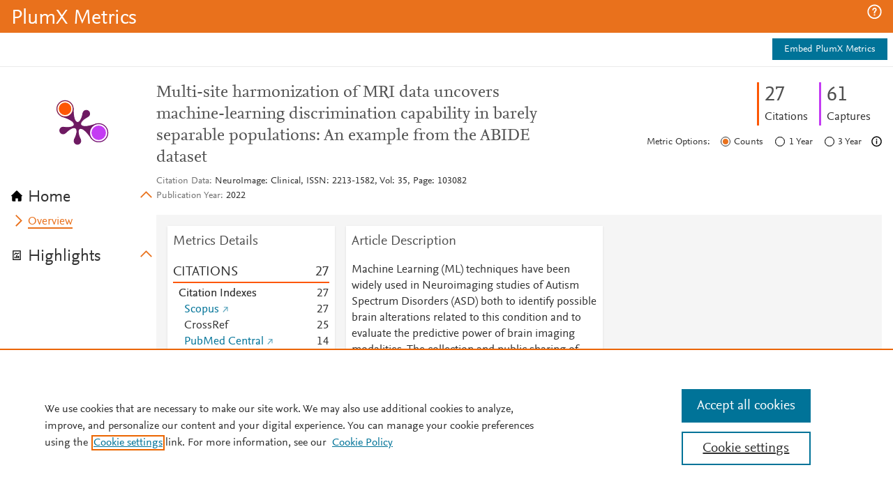

--- FILE ---
content_type: application/x-javascript;charset=utf-8
request_url: https://smetrics.elsevier.com/id?d_visid_ver=4.5.2&d_fieldgroup=A&mcorgid=4D6368F454EC41940A4C98A6%40AdobeOrg&mid=71374806818096400061118572961701867256&ts=1769410398617
body_size: -37
content:
{"mid":"71374806818096400061118572961701867256"}

--- FILE ---
content_type: application/x-javascript
request_url: https://assets.adobedtm.com/376c5346e33126fdb6b2dbac81e307cbacfd7935/satelliteLib-40414c156651373b065cd0faa38385dbbcd6c4fb.js
body_size: 68786
content:
// For license information, see `https://assets.adobedtm.com/4a848ae9611a/5e612425cec8/launch-560f75c9ddf1.js`.
window._satellite=window._satellite||{},window._satellite.container={buildInfo:{minified:!0,buildDate:"2024-03-12T12:40:22Z",turbineBuildDate:"2023-02-22T20:37:26Z",turbineVersion:"27.5.0"},environment:{id:"ENf950ba3281874384a61fa36d641e2d27",stage:"production"},dataElements:{"Event - Button Type":{defaultValue:"",storageDuration:"pageview",modulePath:"core/src/lib/dataElements/javascriptVariable.js",settings:{path:"eventData.buttonType"}},"Event - Share Platform":{defaultValue:"",forceLowerCase:!0,storageDuration:"pageview",modulePath:"core/src/lib/dataElements/javascriptVariable.js",settings:{path:"eventData.sharePlatform"}},"Search - Criteria":{defaultValue:"",storageDuration:"pageview",modulePath:"core/src/lib/dataElements/customCode.js",settings:{source:function(){var e="";return window.pageData&&(pageData.search&&(e=pageData.search.criteria||""),!e&&pageData.savedEvents&&(e=pageData.savedEvents.autoSuggestSearchTerm||""),!e&&window.eventData&&eventData.search&&eventData.search.criteria&&(e=eventData.search.criteria)),e}}},"Search - Current Page":{defaultValue:"",forceLowerCase:!0,storageDuration:"pageview",modulePath:"core/src/lib/dataElements/javascriptVariable.js",settings:{path:"pageData.search.currentPage"}},"Form - Step + Name":{defaultValue:"",forceLowerCase:!0,storageDuration:"pageview",modulePath:"core/src/lib/dataElements/customCode.js",settings:{source:function(){return window.eventData&&eventData.form&&eventData.form.type&&eventData.form.step?eventData.form.type+":"+eventData.form.step:window.pageData&&pageData.form&&pageData.form.type&&pageData.form.step?pageData.form.type+":"+pageData.form.step:""}}},"Search - Advanced Criteria":{defaultValue:"",forceLowerCase:!0,storageDuration:"pageview",modulePath:"core/src/lib/dataElements/javascriptVariable.js",settings:{path:"pageData.search.advancedCriteria"}},"Page - Journal Info":{defaultValue:"",forceLowerCase:!0,storageDuration:"pageview",modulePath:"core/src/lib/dataElements/customCode.js",settings:{source:function(){return pageDataTracker.getJournalInfo()}}},"Event - AutoSuggest Search Typed Term":{defaultValue:"",storageDuration:"pageview",modulePath:"core/src/lib/dataElements/customCode.js",settings:{source:function(){return window.pageData?pageData.savedEvents&&pageData.savedEvents.autoSuggestTypedTerm?pageData.savedEvents.autoSuggestTypedTerm:pageData.search&&pageData.search.typedTerm?pageData.search.typedTerm:"":""}}},"Search - Data Form Criteria":{defaultValue:"",forceLowerCase:!0,storageDuration:"pageview",modulePath:"core/src/lib/dataElements/javascriptVariable.js",settings:{path:"pageData.search.dataFormCriteria"}},"Event - AutoSuggest Search Selected Term":{defaultValue:"",storageDuration:"pageview",modulePath:"core/src/lib/dataElements/customCode.js",settings:{source:function(){return window.pageData?pageData.savedEvents&&pageData.savedEvents.autoSuggestSelectedTerm?pageData.savedEvents.autoSuggestSelectedTerm:pageData.search&&pageData.search.selectedTerm?pageData.search.selectedTerm:"":""}}},"Visitor - Superaccount ID":{defaultValue:"",storageDuration:"pageview",modulePath:"core/src/lib/dataElements/javascriptVariable.js",settings:{path:"pageData.visitor.superaccountId"}},"Page - Online State":{defaultValue:"",storageDuration:"pageview",modulePath:"core/src/lib/dataElements/javascriptVariable.js",settings:{path:"pageData.page.onlineState"}},"Page - Analytics Pagename":{defaultValue:"",forceLowerCase:!0,storageDuration:"pageview",modulePath:"core/src/lib/dataElements/javascriptVariable.js",settings:{path:"pageData.page.analyticsPagename"}},"Visitor - Platform ID":{defaultValue:"",storageDuration:"pageview",modulePath:"core/src/lib/dataElements/javascriptVariable.js",settings:{path:"pageData.visitor.platformId"}},"Support - Search Criteria":{defaultValue:"",storageDuration:"pageview",modulePath:"core/src/lib/dataElements/javascriptVariable.js",settings:{path:"pageData.support.searchCriteria"}},"Search - Feature Used":{defaultValue:"",forceLowerCase:!0,storageDuration:"pageview",modulePath:"core/src/lib/dataElements/javascriptVariable.js",settings:{path:"eventData.search.featureName"}},"Page - Load Time":{defaultValue:"",storageDuration:"pageview",modulePath:"core/src/lib/dataElements/javascriptVariable.js",settings:{path:"pageData.page.loadTime"}},"Search - Within Content Criteria":{defaultValue:"",forceLowerCase:!0,storageDuration:"pageview",modulePath:"core/src/lib/dataElements/javascriptVariable.js",settings:{path:"pageData.search.withinContentCriteria"}},"Research Networks":{defaultValue:"",storageDuration:"pageview",modulePath:"core/src/lib/dataElements/customCode.js",settings:{source:function(){return window.pageData&&pageData.researchNetworks&&pageData.researchNetworks.length>0?pageData.researchNetworks.join("|"):""}}},"Search - Type":{defaultValue:"",forceLowerCase:!0,storageDuration:"pageview",modulePath:"core/src/lib/dataElements/javascriptVariable.js",settings:{path:"pageData.search.type"}},"Visitor - Consortium ID":{defaultValue:"",storageDuration:"pageview",modulePath:"core/src/lib/dataElements/javascriptVariable.js",settings:{path:"pageData.visitor.consortiumId"}},"Event - Feature Name":{defaultValue:"",forceLowerCase:!0,storageDuration:"pageview",modulePath:"core/src/lib/dataElements/javascriptVariable.js",settings:{path:"eventData.feature.name"}},"Page - Product Application Version":{defaultValue:"",forceLowerCase:!0,storageDuration:"pageview",modulePath:"core/src/lib/dataElements/javascriptVariable.js",settings:{path:"pageData.page.productAppVersion"}},"Page - Tabs":{defaultValue:"",storageDuration:"pageview",modulePath:"core/src/lib/dataElements/customCode.js",settings:{source:function(){return window.eventData&&eventData.page&&(eventData.page.currentTab||eventData.page.openTabs)?(eventData.page.currentTab?eventData.page.currentTab:"none")+"|"+(eventData.page.openTabs?eventData.page.openTabs:"none"):window.pageData&&pageData.page&&(pageData.page.currentTab||pageData.page.openTabs)?(pageData.page.currentTab?pageData.page.currentTab:"none")+"|"+(pageData.page.openTabs?pageData.page.openTabs:"none"):""}}},"Form - Error Type":{defaultValue:"",forceLowerCase:!0,storageDuration:"pageview",modulePath:"core/src/lib/dataElements/javascriptVariable.js",settings:{path:"eventData.form.errorType"}},Source:{modulePath:"core/src/lib/dataElements/constant.js",settings:{value:"plum"}},"Email - Message ID":{defaultValue:"",storageDuration:"pageview",modulePath:"core/src/lib/dataElements/queryStringParameter.js",settings:{name:"cid",caseInsensitive:!0}},"Support - Topic Name":{defaultValue:"",storageDuration:"pageview",modulePath:"core/src/lib/dataElements/javascriptVariable.js",settings:{path:"pageData.support.topicName"}},"Page - Language":{defaultValue:"",forceLowerCase:!0,storageDuration:"pageview",modulePath:"core/src/lib/dataElements/javascriptVariable.js",settings:{path:"pageData.page.language"}},"Search - Database":{defaultValue:"",storageDuration:"pageview",modulePath:"core/src/lib/dataElements/javascriptVariable.js",settings:{path:"pageData.search.database"}},"Visitor - SIS ID":{defaultValue:"",storageDuration:"pageview",modulePath:"core/src/lib/dataElements/javascriptVariable.js",settings:{path:"pageData.visitor.sisId"}},"Page - Secondary Product Name":{defaultValue:"",forceLowerCase:!0,storageDuration:"pageview",modulePath:"core/src/lib/dataElements/javascriptVariable.js",settings:{path:"pageData.page.secondaryProductName"}},"Order - Promo Code":{defaultValue:"",storageDuration:"pageview",modulePath:"core/src/lib/dataElements/javascriptVariable.js",settings:{path:"pageData.order.promoCode"}},"Email - Broadlog ID":{defaultValue:"",storageDuration:"pageview",modulePath:"core/src/lib/dataElements/queryStringParameter.js",settings:{name:"bid",caseInsensitive:!0}},"Visitor - Department Name":{defaultValue:"",storageDuration:"pageview",modulePath:"core/src/lib/dataElements/javascriptVariable.js",settings:{path:"pageData.visitor.departmentName"}},"Search - Channel":{defaultValue:"",storageDuration:"pageview",modulePath:"core/src/lib/dataElements/javascriptVariable.js",settings:{path:"pageData.search.channel"}},"Maturity Level":{modulePath:"core/src/lib/dataElements/constant.js",settings:{value:"1"}},"Visitor - User ID":{defaultValue:"",storageDuration:"pageview",modulePath:"core/src/lib/dataElements/javascriptVariable.js",settings:{path:"pageData.visitor.userId"}},"Visitor - Department ID":{defaultValue:"",storageDuration:"pageview",modulePath:"core/src/lib/dataElements/javascriptVariable.js",settings:{path:"pageData.visitor.departmentId"}},"Search - Facet List":{defaultValue:"",forceLowerCase:!0,storageDuration:"pageview",modulePath:"core/src/lib/dataElements/customCode.js",settings:{source:function(){return pageDataTracker.getSearchFacets()}}},"Search - Criteria Original":{defaultValue:"",storageDuration:"pageview",modulePath:"core/src/lib/dataElements/javascriptVariable.js",settings:{path:"pageData.search.criteria"}},"Order - ID":{defaultValue:"",storageDuration:"pageview",modulePath:"core/src/lib/dataElements/javascriptVariable.js",settings:{path:"pageData.order.id"}},"Visitor - Account ID":{defaultValue:"",storageDuration:"pageview",modulePath:"core/src/lib/dataElements/javascriptVariable.js",settings:{path:"pageData.visitor.accountId"}},"Visitor - IP Address":{defaultValue:"",storageDuration:"pageview",modulePath:"core/src/lib/dataElements/javascriptVariable.js",settings:{path:"pageData.visitor.ipAddress"}},"Event - Action Name":{defaultValue:"",forceLowerCase:!0,storageDuration:"pageview",modulePath:"core/src/lib/dataElements/javascriptVariable.js",settings:{path:"eventData.action.name"}},"Event - LinkOut Destination":{defaultValue:"",forceLowerCase:!0,storageDuration:"pageview",modulePath:"core/src/lib/dataElements/javascriptVariable.js",settings:{path:"eventData.linkOut"}},"Page - Type":{defaultValue:"",forceLowerCase:!0,storageDuration:"pageview",modulePath:"core/src/lib/dataElements/customCode.js",settings:{source:function(){var e=window.pageData&&pageData.page&&pageData.page.type?pageData.page.type:"";return"article"==e&&(e="CP-"+e),e}}},"Event - Search Results Click Position":{defaultValue:"",forceLowerCase:!0,storageDuration:"pageview",modulePath:"core/src/lib/dataElements/javascriptVariable.js",settings:{path:"eventData.search.resultsPosition"}},"Event - Sync Method":{defaultValue:"",storageDuration:"pageview",modulePath:"core/src/lib/dataElements/javascriptVariable.js",settings:{path:"eventData.sync.method"}},"Page - Widget Names":{defaultValue:"",forceLowerCase:!0,storageDuration:"pageview",modulePath:"core/src/lib/dataElements/customCode.js",settings:{source:function(){return window.eventData&&eventData.link&&eventData.link.widgetName?eventData.link.widgetName:window.pageData&&pageData.page&&pageData.page.widgetNames?pageData.page.widgetNames.join("|"):void 0}}},"Page - Currency Code":{defaultValue:"",storageDuration:"pageview",modulePath:"core/src/lib/dataElements/javascriptVariable.js",settings:{path:"pageData.page.currencyCode"}},"Order - Payment Method":{defaultValue:"",forceLowerCase:!0,storageDuration:"pageview",modulePath:"core/src/lib/dataElements/javascriptVariable.js",settings:{path:"pageData.order.paymentMethod"}},"Page - Business Unit":{defaultValue:"",forceLowerCase:!0,storageDuration:"pageview",modulePath:"core/src/lib/dataElements/javascriptVariable.js",settings:{path:"pageData.page.businessUnit"}},"Page - Error Type":{defaultValue:"",forceLowerCase:!0,storageDuration:"pageview",modulePath:"core/src/lib/dataElements/customCode.js",settings:{source:function(){if(window.pageData&&pageData.page){if(pageData.page.errorType)return pageData.page.errorType;if(pageData.form&&pageData.form.errorType)return pageData.form.errorType}return""}}},"Event - Navigation Link Name":{defaultValue:"",forceLowerCase:!0,storageDuration:"pageview",modulePath:"core/src/lib/dataElements/javascriptVariable.js",settings:{path:"eventData.navigationLink.name"}},"Search - Result Types":{defaultValue:"",forceLowerCase:!0,storageDuration:"pageview",modulePath:"core/src/lib/dataElements/customCode.js",settings:{source:function(){return pageDataTracker.getSearchResultsByType()}}},"Page - Test ID":{defaultValue:"",storageDuration:"pageview",modulePath:"core/src/lib/dataElements/customCode.js",settings:{source:function(){var e=[];window.pageData&&pageData.page&&pageData.page.testId&&e.push(pageData.page.testId);try{tests=window.optimizely?optimizely.data.state.activeExperiments:[];var t=pageData.page.productName.toLowerCase();if(tests.length>0)for(var a=0;a<tests.length;a++){var n=t+"-optimizely-"+tests[a],r=optimizely.data.state.variationIdsMap[tests[a]];e.push(n+":"+r)}}catch(e){_satellite.logger.log("Page - Test ID: Error capturing Optimizely experiments "+e.message)}return e.join("|")}}},"Visitor - Login Success":{defaultValue:"",forceLowerCase:!0,storageDuration:"pageview",modulePath:"core/src/lib/dataElements/javascriptVariable.js",settings:{path:"pageData.visitor.loginSuccess"}},"Visitor - Product ID":{defaultValue:"",storageDuration:"pageview",modulePath:"core/src/lib/dataElements/javascriptVariable.js",settings:{path:"pageData.visitor.productId"}},"Email - Recipient ID":{defaultValue:"",storageDuration:"pageview",modulePath:"core/src/lib/dataElements/queryStringParameter.js",settings:{name:"eid",caseInsensitive:!0}},"Page - Environment":{defaultValue:"",forceLowerCase:!0,storageDuration:"pageview",modulePath:"core/src/lib/dataElements/javascriptVariable.js",settings:{path:"pageData.page.environment"}},"Search - Within Results Criteria":{defaultValue:"",forceLowerCase:!0,storageDuration:"pageview",modulePath:"core/src/lib/dataElements/javascriptVariable.js",settings:{path:"pageData.search.withinResultsCriteria"}},"Event - Rows Exported":{defaultValue:"",storageDuration:"pageview",modulePath:"core/src/lib/dataElements/javascriptVariable.js",settings:{path:"eventData.export.rows"}},"Campaign - ID":{defaultValue:"",storageDuration:"pageview",modulePath:"core/src/lib/dataElements/customCode.js",settings:{source:function(){var e=s.Util.getQueryParam("dgcid");if(!e){var t=s.Util.getQueryParam("utm_campaign"),a=s.Util.getQueryParam("utm_medium"),n=s.Util.getQueryParam("utm_source"),r=s.Util.getQueryParam("utm_content");(t||a||n)&&(e=(n=n||"none")+"_"+(a=a||"none")+"_"+(t=t||"none"),r&&(e=e+"_"+r))}return e||(e=s.Util.getQueryParam("elsca1")||s.Util.getQueryParam("campid")||""),e}}},"Event - Step":{defaultValue:"",storageDuration:"pageview",modulePath:"core/src/lib/dataElements/javascriptVariable.js",settings:{path:"eventData.step"}},"Visitor - Consortium + Account":{defaultValue:"",storageDuration:"pageview",modulePath:"core/src/lib/dataElements/customCode.js",settings:{source:function(){return pageDataTracker.getConsortiumAccountId()}}},"Event - Updated User Fields":{defaultValue:"",forceLowerCase:!0,storageDuration:"pageview",modulePath:"core/src/lib/dataElements/javascriptVariable.js",settings:{path:"eventData.user.fieldsUpdated"}},"Visitor - Access Type":{defaultValue:"",forceLowerCase:!0,storageDuration:"pageview",modulePath:"core/src/lib/dataElements/javascriptVariable.js",settings:{path:"pageData.visitor.accessType"}},"Search - Results per Page":{defaultValue:"",forceLowerCase:!0,storageDuration:"pageview",modulePath:"core/src/lib/dataElements/javascriptVariable.js",settings:{path:"pageData.search.resultsPerPage"}},"Search - Sort Type":{defaultValue:"",forceLowerCase:!0,storageDuration:"pageview",modulePath:"core/src/lib/dataElements/javascriptVariable.js",settings:{path:"pageData.search.sortType"}},"Event - LinkOut Referring Product":{defaultValue:"",storageDuration:"pageview",modulePath:"core/src/lib/dataElements/javascriptVariable.js",settings:{path:"eventData.referringProduct"}},"Page - Website Extensions":{defaultValue:"",storageDuration:"pageview",modulePath:"core/src/lib/dataElements/customCode.js",settings:{source:function(){var e=window.pageData&&pageData.savedEvents&&pageData.savedEvents.wx?pageData.savedEvents.wx.split("|"):[];return window.ga&&e.push("3"),window.pendo&&e.push("4"),window.usabilla_live&&e.push("5"),e.join("|")}}},"Visitor - Platform Name":{defaultValue:"",storageDuration:"pageview",modulePath:"core/src/lib/dataElements/javascriptVariable.js",settings:{path:"pageData.visitor.platformName"}},"Event - Sync Duration":{defaultValue:"",storageDuration:"pageview",modulePath:"core/src/lib/dataElements/javascriptVariable.js",settings:{path:"eventData.sync.duration"}},"Promo - IDs":{defaultValue:"",forceLowerCase:!0,storageDuration:"pageview",modulePath:"core/src/lib/dataElements/customCode.js",settings:{source:function(){for(var e=document.getElementsByTagName("a"),t=[],a=(window.pageData&&pageData.page&&pageData.page.productName?pageData.page.productName:"xx").toLowerCase(),n=0;n<e.length;n++){var r=e[n].getAttribute("data-sc-promo-id");r&&t.push(a+":"+r)}if(window.eventData&&eventData.cta&&eventData.cta.ids)for(n=0;n<eventData.cta.ids.length;n++)t.push(a+":"+eventData.cta.ids[n]);return t.join("|")}}},"Page - Product Name":{defaultValue:"",forceLowerCase:!0,storageDuration:"pageview",modulePath:"core/src/lib/dataElements/javascriptVariable.js",settings:{path:"pageData.page.productName"}},"Promo - Clicked ID":{defaultValue:"",forceLowerCase:!0,storageDuration:"pageview",modulePath:"core/src/lib/dataElements/javascriptVariable.js",settings:{path:"window.clickedPromoId"}},"Visitor - Superaccount Name":{defaultValue:"",storageDuration:"pageview",modulePath:"core/src/lib/dataElements/javascriptVariable.js",settings:{path:"pageData.visitor.superaccountName"}},"Visitor - Details":{defaultValue:"",storageDuration:"pageview",modulePath:"core/src/lib/dataElements/javascriptVariable.js",settings:{path:"pageData.visitor.details"}},"Event - Alert Type":{defaultValue:"",forceLowerCase:!0,storageDuration:"pageview",modulePath:"core/src/lib/dataElements/customCode.js",settings:{source:function(){return window.eventData&&eventData.alert&&(eventData.alert.frequency||eventData.alert.type)?(eventData.alert.frequency||"no frequency")+"|"+(eventData.alert.type||"no type"):""}}},"Page - Load Timestamp":{defaultValue:"",storageDuration:"pageview",modulePath:"core/src/lib/dataElements/javascriptVariable.js",settings:{path:"pageData.page.loadTimestamp"}},"Form - Name":{defaultValue:"",forceLowerCase:!0,storageDuration:"pageview",modulePath:"core/src/lib/dataElements/customCode.js",settings:{source:function(){return window.eventData&&eventData.form&&eventData.form.name?eventData.form.name:window.pageData&&pageData.form&&pageData.form.name?pageData.form.name:""}}},"Event - Link Name":{defaultValue:"",forceLowerCase:!0,storageDuration:"pageview",modulePath:"core/src/lib/dataElements/javascriptVariable.js",settings:{path:"eventData.link.name"}},"Event - AutoSuggest Search Data":{defaultValue:"",forceLowerCase:!0,storageDuration:"pageview",modulePath:"core/src/lib/dataElements/customCode.js",settings:{source:function(){return window.pageData?pageData.savedEvents&&pageData.savedEvents.autoSuggestSearchData?pageData.savedEvents.autoSuggestSearchData:pageData.search&&(pageData.search.suggestedLetterCount||pageData.search.suggestedResultCount||pageData.search.suggestedClickPosition)?("letterct:"+(pageData.search.suggestedLetterCount||"none")+"|resultct:"+(pageData.search.suggestedResultCount||"none")+"|clickpos:"+(pageData.search.suggestedClickPosition||"none")).toLowerCase():"":""}}},"Visitor - Account Name":{defaultValue:"",forceLowerCase:!0,storageDuration:"pageview",modulePath:"core/src/lib/dataElements/javascriptVariable.js",settings:{path:"pageData.visitor.accountName"}},"Page - Do Not Track":{defaultValue:"",forceLowerCase:!0,storageDuration:"pageview",modulePath:"core/src/lib/dataElements/javascriptVariable.js",settings:{path:"pageData.page.noTracking"}},"Visitor - Login Status":{defaultValue:"",forceLowerCase:!0,storageDuration:"pageview",modulePath:"core/src/lib/dataElements/javascriptVariable.js",settings:{path:"pageData.visitor.loginStatus"}},"Search - Total Results":{defaultValue:"",storageDuration:"pageview",modulePath:"core/src/lib/dataElements/javascriptVariable.js",settings:{path:"pageData.search.totalResults"}},"Visitor - Industry":{defaultValue:"",forceLowerCase:!0,storageDuration:"pageview",modulePath:"core/src/lib/dataElements/javascriptVariable.js",settings:{path:"pageData.visitor.industry"}},"Page - Section Name":{defaultValue:"",forceLowerCase:!0,storageDuration:"pageview",modulePath:"core/src/lib/dataElements/javascriptVariable.js",settings:{path:"pageData.page.sectionName"}},"Visitor - App Session ID":{defaultValue:"",storageDuration:"pageview",modulePath:"core/src/lib/dataElements/javascriptVariable.js",settings:{path:"pageData.visitor.appSessionId"}},"Event - Conversion Driver":{defaultValue:"",forceLowerCase:!0,cleanText:!0,storageDuration:"pageview",modulePath:"core/src/lib/dataElements/customCode.js",settings:{source:function(){return window.eventData&&eventData.conversionDriver&&eventData.conversionDriver.name?eventData.conversionDriver.name:window.pageData&&pageData.conversionDriver&&pageData.conversionDriver.name?pageData.conversionDriver.name:window.pageData&&pageData.savedEvents&&pageData.savedEvents.conversionDriver?pageData.savedEvents.conversionDriver.name:""}}}},extensions:{"adobe-analytics":{displayName:"Adobe Analytics",hostedLibFilesBaseUrl:"https://assets.adobedtm.com/extensions/EP5e9ec493dfa0465eaa797b523b09d3f7/",settings:{orgId:"4D6368F454EC41940A4C98A6@AdobeOrg",customSetup:{source:function(e){function t(e,t,a){return function(n){var r=n;if(r)do{if(r.getAttribute&&(regionId=r.getAttribute(t),regionId))return regionId.toLowerCase();if(a&&("A"==r.tagName||"BUTTON"==r.tagName))break}while(r&&(r=r.parentNode));var i=e.call(this,n);return i&&-1!==i.indexOf("@")?(window.pageDataTracker&&(i=pageDataTracker.md5(i).substring(0,16)),"DTM filtered (@):"+i):i}}if(window.s=e,!window.pageDataTracker)return!1;pageDataTracker.mapAdobeVars(e),e._tpDST={2012:"3/11,11/4",2013:"3/10,11/3",2014:"3/9,11/2",2015:"3/8,11/1",2016:"3/13,11/6",2017:"3/12,11/5",2018:"3/11,11/4",2019:"3/10,11/3",2020:"3/8,11/1",2021:"3/14,11/7",2022:"3/13,11/6",2023:"3/12,11/5",2024:"3/10,11/3",2025:"3/9,11/2",2026:"3/8,11/1",2027:"3/14,11/7",2028:"3/12,11/5",2029:"3/11,11/4",2030:"3/10,11/3",2031:"3/9,11/2",2032:"3/14,11/7",2033:"3/13,11/6"},e.ActivityMap.region=t(e.ActivityMap.region,"data-aa-region",!1),e.ActivityMap.link=t(e.ActivityMap.link,"data-aa-name",!0),e.usePlugins=!0,e.prop68&&"md"==e.prop68&&(e.trackOffline=!0),e.cookieDomainPeriods="2";for(var a=["com","edu","gov","ac","org","net","co","go"],n=0;n<a.length;n++)if(document.location.hostname.indexOf("."+a[n]+".")>0){e.cookieDomainPeriods="3";break}e.linkInternalFilters=(e.linkInternalFilters?e.linkInternalFilters+",":"")+document.location.hostname,window.s_doPlugins=function(e){if(window.pageData&&"true"!=pageData.page.noTracking&&window.pageData_isLoaded||(e.abort=!0,window.pageData)){try{if(window.ddqueue&&window.ddqueue.length>0){var t=JSON.parse(window.ddqueue.shift());window.eventData=t.eventData,window.pageData=t.pageData}}catch(e){}pageData.page.lastTrackedPage=pageData.page.analyticsPagename,"object"!=typeof window.eventData||"newPage"!=window.eventData.eventName&&"searchResultsUpdated"!=window.eventData.eventName||(e.clearVars(),e.pageLoaded=!1,pageDataTracker.getEvents()),pageDataTracker.mapAdobeVars(e);try{if(promos=[],e.getValue("eventData.cta.ids"))promos.push.apply(promos,e.getValue("eventData.cta.ids")),e.linkTrackVars=e.apl(e.linkTrackVars,"list3",",",2);else{for(var a=document.getElementsByTagName("a"),n=0;n<a.length;n++){var r=a[n].getAttribute("data-sc-promo-id");r&&promos.push(r)}e.getValue("pageData.cta.ids")&&promos.push.apply(promos,e.getValue("pageData.cta.ids"))}e.list3=promos.join("|")}catch(e){_satellite.logger.error(e)}if(e.list3){var i=e.list3.split("|");for(n=0;n<i.length;n++)i[n]=e.productPrefix(i[n]);e.list3=i.join("|")}e.eVar21=_satellite.getVar("Promo - Clicked ID"),e.eVar21&&(e.list3=e.eVar21=e.productPrefix(e.eVar21),e.linkTrackVars=e.apl(e.linkTrackVars,"eVar21",",",2),window.clickedPromoId&&(window.clickedPromoId=void 0)),e.getCustomReportSuites(),e.tpEls=e.getTimeParting("n","-5").split("|"),e.prop5=e.tpEls[0]+" "+e.tpEls[1],e.prop9=e.version,e.server=document.location.hostname,e.prop18=document.location.hostname+document.location.pathname,e.prop32=document.location.protocol.replace(/\:/g,""),e.prop35=e.getUrlWithHashbang(),e.eVar8=e.getDaysSinceLastVisit("v8");var s,o=Visitor.getInstance("4D6368F454EC41940A4C98A6@AdobeOrg");if(e.eVar50=o.getMarketingCloudVisitorID(),e.prop12){var c=0;e.eVar33&&null!==e.eVar33.match(/(reg(-|_|:))|registered/gi)&&(c=1),o.setCustomerIDs({userid:{id:e.prop12,authState:c}})}if(window.pageData&&pageData.page&&"cert"==pageData.page.environment&&(e.account=e.account.replace(/\-(prod)/gi,"-dev")),e.campaign&&e.prop2&&0!=e.campaign.indexOf(e.prop2+":")&&(e.campaign=e.prop2+":"+e.campaign),e.campaign&&(e.eVar108="D=v0",e.linkTrackVars=e.apl(e.linkTrackVars,"eVar108",",",2)),e.events=e.events?e.events:"",e.products=pageDataTracker.setProductsVariable(),!e.pageLoaded&&e.pageName){if(e.prop19=e.getPreviousValue(e.pageName,"c19",""),e.prop19){var l=e.getPercentPageViewed(e.pageName);l&&l.length>2&&"undefined"!=l[1]&&void 0!==l[1]&&"undefined"!=l[2]&&void 0!==l[2]?e.prop17=l[1]+"|"+l[2]:e.prop17="no data available"}if(e.eVar66=e.eVar67="+1",e.events=e.apl(e.events,"event27",",",2),window.pageData&&pageData.trackEvents&&pageData.trackEvents instanceof Array){for(var u={associationStart:"event199",associated:"event200",contentEdit:"event190",contentAddition:"event79",recommendationViews:"event257,event264",accountAssociationStart:"event333"},d=0;d<pageData.trackEvents.length;d++){var p=u[pageData.trackEvents[d]];p&&(e.events=e.apl(e.events,p,",",2))}pageData.trackEvents=[]}var g=_satellite.getVar("Visitor - User ID"),f=new Date;if(g){g=g.toLowerCase();var v=new Date(f.getFullYear(),0,1),m=g+f.getFullYear()+f.getMonth();m=pageDataTracker.md5(m).substring(0,20),e.events=e.apl(e.events,"event203:"+m,",",2);var h=g+f.getFullYear()+f.getMonth();h=e.productPrefix(h),h=pageDataTracker.md5(h).substring(0,20),e.events=e.apl(e.events,"event320:"+h,",",2);var b=g+f.getFullYear()+Math.ceil(((f.getTime()-v.getTime())/864e5+v.getDay()+1)/7);b=e.productPrefix(b),b=pageDataTracker.md5(b).substring(0,20),e.events=e.apl(e.events,"event321:"+b,",",2)}var k=_satellite.getVar("Visitor - Account ID");if(k&&(k=k.toLowerCase(),k+=f.getFullYear(),k+=f.getMonth(),k=pageDataTracker.md5(k).substring(0,20),e.events=e.apl(e.events,"event205:"+k,",",2)),e.eVar72&&(e.events=e.apl(e.events,"event9",",",2)),window.pageData&&pageData.visitor&&pageData.visitor.loginSuccess&&"true"==pageData.visitor.loginSuccess&&(e.events=e.apl(e.events,"event23",",",2),pageData.visitor.loginSuccess="false"),window.pageData&&pageData.visitor&&pageData.visitor.loginFailure&&"true"==pageData.visitor.loginFailure&&(e.events=e.apl(e.events,"event134",",",2),pageData.visitor.loginFailure="false"),e.eVar19&&(e.eVar19=e.cleanUrlData(e.eVar19),e.prop21||(e.prop21=e.eVar19)),"0"==e.eVar3&&(e.eVar3="zero"),e.prop21){e.prop21=e.cleanUrlData(e.prop21),e.getValOnce(e.prop21,"c21",0)&&(e.events=e.apl(e.events,"event3",",",2),e.eVar35=e.eVar36="+1","0"==e.eVar3||"zero"==e.eVar3?(e.eVar3="zero",e.events=e.apl(e.events,"event4",",",2)):e.eVar3&&(e.events=e.apl(e.events,"event14="+e.eVar3,",",2)));var y=_satellite.getVar("Search - Results per Page");e.getValOnce((e.eVar19&&e.eVar19==e.prop21?"":e.prop21)+":"+_satellite.getVar("Search - Current Page"),"e13",0)&&y&&(e.events=e.apl(e.events,"event13="+y,",",2))}e.eVar117&&e.getValOnce(e.eVar117,"v117",0)&&(e.events=e.apl(e.events,"event198",",",2)),e.prop13&&e.getValOnce(e.prop13,"c13",0)&&(e.events=e.apl(e.events,"event24",",",2)),(e.prop7||e.eVar46)&&e.getValOnce(e.prop7||e.eVar46,"c7",0)&&(e.events=e.apl(e.events,"event6",",",2)),e.prop60&&e.getValOnce(e.prop60,"c60",0)&&(e.events=e.apl(e.events,"event88",",",2));var D=e.getValOnce("1","e41",0);e.clickPast(D,"event41","event42"),e.events.indexOf("event41")>-1&&C&&e.c_w("v31",C),e.list3&&(e.events=e.apl(e.events,"event21",",",2));var C=_satellite.getVar("Page - Load Timestamp"),w=e.getPreviousValue(C,"v68","")||C,V=e.c_r("v31")||C;if(C)try{var P=new Date(parseInt(C)),T=P.getTime(),_=this.isDST(P);e.eVar113=(Math.floor((T/1e3-18e3+3600*_)%86400)+1).toString(),e.linkTrackVars=e.apl(e.linkTrackVars,"eVar113",",",2)}catch(e){_satellite.notify("Error setting s.eVar113: "+e.message)}if(C&&w)try{var S=new Date(parseInt(C)),E=new Date(parseInt(w)),I=new Date(parseInt(V)),A=S.getTime()-E.getTime();A>0&&(e.eVar68="+"+(A/1e3).toFixed(0)),e.currentVisitTime=((S.getTime()-I.getTime())/1e3).toFixed(0)}catch(e){}if(pageData.eventList)for(n=0;n<pageData.eventList.length;n++)"product turnaway"==pageData.eventList[n]&&(e.events=e.apl(e.events,"event43",",",2));if(e.eVar43&&(e.events=e.apl(e.events,"event26",",",2)),e.eVar44&&(e.events=e.apl(e.events,"event17",",",2)),pageData.page&&pageData.page.purchaseStep){var O="";switch(pageData.page.purchaseStep){case"cart":O="scView";break;case"login":case"checkout":case"shipping":case"payment":O="scCheckout";break;case"purchase":O="purchase"}O&&(e.events=e.apl(e.events,O,",",2),"scView"==O&&(e.events=e.apl(e.events,"scOpen",",",2)))}e.list2&&(e.events=e.apl(e.events,"event178",",",2));try{var j=sessionStorage.getItem("aamm");j&&(pageDataTracker.addMessage("b"+j),sessionStorage.removeItem("aamm"));var L="_pageDataTracker_tpcf",M=sessionStorage.getItem(L);M&&(pageDataTracker.addMessage("true"==M?"3p1":"3p0"),sessionStorage.removeItem(L)),e.prop66=pageDataTracker.getMessages(),e.prop66&&(e.linkTrackVars=e.apl(e.linkTrackVars,"prop66",",",2));var x=pageDataTracker.getPerformance();x.du&&(e.eVar114=x.du,e.linkTrackVars=e.apl(e.linkTrackVars,"eVar114",",",2)),x.lt&&(e.eVar115=x.lt,e.linkTrackVars=e.apl(e.linkTrackVars,"eVar115",",",2))}catch(e){}for(var N=["utm_campaign","dgcid","utm_dgroup","utm_in","utm_medium","utm_acid","cmx_id","sis_id","utm_source","utm_term","utm_content"],R="",F=!1,U=0;U<N.length;U++){var B=e.Util.getQueryParam(N[U])||"";B&&(F=!0),R+=B+"|"}if(F&&(e.eVar125=R),e.prop14&&!isNaN(parseFloat(e.prop14))&&isFinite(e.prop14)&&(e.events=e.apl(e.events,"event229="+e.prop14,",",2),e.events=e.apl(e.events,"event230",",",2)),window.pageData&&pageData.page)for(var H=0;H<5;H++){var W=2*H+306,Y=pageData.page["customPerformance"+(H+1)];isFinite(parseFloat(Y))&&(e.events=e.apl(e.events,"event"+W+"="+parseFloat(Y),",",2),e.events=e.apl(e.events,"event"+(W+1),",",2))}window.pageDataTracker_ec&&pageDataTracker_ec>0&&(e.events=e.apl(e.events,"event227="+pageDataTracker_ec,",",2),pageDataTracker_ec=0),window.pageDataTracker_wc&&pageDataTracker_wc>0&&(e.events=e.apl(e.events,"event228="+pageDataTracker_wc,",",2),pageDataTracker_wc=0),e.pageLoaded=!0}if(e.prop4&&null!==e.prop4.match(/^CP\-/gi)&&!e.linkType||e.linkName&&"content view"==e.linkName){if((s=pageDataTracker.getContentItem())&&s.id&&!s.turnawayId){e.events=e.apl(e.events,"prodView",",",2),e.events=e.apl(e.events,"event5",",",2),e.events=e.apl(e.events,"event40",",",2),e.events=e.apl(e.events,"event181",",",2),e.events=e.apl(e.events,"event182",",",2),e.events=e.apl(e.events,"event184",",",2),e.events=e.apl(e.events,"event239",",",2),e.events=e.apl(e.events,"event240",",",2);var X=_satellite.getVar("Visitor - App Session ID"),G=pageDataTracker.md5((X||"none")+s.id).substring(0,20);e.events=e.apl(e.events,"event201:"+G,",",2),s.type&&-1!==s.type.toLowerCase().indexOf("scope-full")&&(e.events=e.apl(e.events,"event202:"+G,",",2)),s&&s.type&&(e.hier2=s.type,e.linkTrackVars=e.apl(e.linkTrackVars,"hier2",",",2)),e.eVar24="+1",e.eVar25="+1",e.prop11=s.id,e.prop31=pageDataTracker.getBibliographicInfo(s),s.format&&(null!==s.format.match(/\-X?HTML/gi)?(O="",O=null!==s.format.match(/scope\-abstract/gi)||null!==s.type.match(/scope\-abstract/gi)?"event33":"event29",e.events=e.apl(e.events,O,",",2),e.linkTrackEvents=e.apl(e.linkTrackEvents,O,",",2)):null!==s.format.match(/\-PDF/gi)&&(e.events=e.apl(e.events,"event30",",",2),e.linkTrackEvents=e.apl(e.linkTrackEvents,"event30",",",2))),null!==e.prop4.match(/^CP\-DL/gi)&&(e.events=e.apl(e.events,"event19",",",2)),s.viewState&&("login"==s.viewState?(e.events=e.apl(e.events,"event103",",",2),e.linkTrackEvents=e.apl(e.linkTrackEvents,"event103",",",2)):"upsell"==s.viewState&&(e.events=e.apl(e.events,"event104",",",2),e.linkTrackEvents=e.apl(e.linkTrackEvents,"event104",",",2))),s.indexTerms&&(e.prop56=s.indexTerms),e.currentVisitTime&&(e.eVar31=e.currentVisitTime,e.eVar31&&"0"!=e.eVar31||(e.eVar31="zero")),e.linkTrackVars=e.apl(e.linkTrackVars,"events",",",2),
e.linkTrackVars=e.apl(e.linkTrackVars,"eVar24",",",2),e.linkTrackVars=e.apl(e.linkTrackVars,"eVar25",",",2),e.linkTrackVars=e.apl(e.linkTrackVars,"eVar31",",",2),e.linkTrackVars=e.apl(e.linkTrackVars,"prop11",",",2),e.linkTrackVars=e.apl(e.linkTrackVars,"prop31",",",2),e.linkTrackEvents=e.apl(e.linkTrackEvents,"prodView",",",2),e.linkTrackEvents=e.apl(e.linkTrackEvents,"event5",",",2),e.linkTrackEvents=e.apl(e.linkTrackEvents,"event40",",",2),e.linkTrackEvents=e.apl(e.linkTrackEvents,"event239",",",2),e.linkTrackEvents=e.apl(e.linkTrackEvents,"event240",",",2)}}else e.events=e.removeFromList("prodView,event5,event40,event29,event33,event30,event239,event240",",",e.events,",");e.products&&e.products.indexOf("event239=")>=0&&(e.events=e.apl(e.events,"event239",",",2),e.linkTrackEvents=e.apl(e.linkTrackEvents,"event239",",",2)),e.products&&e.products.indexOf("event240=")>=0&&(e.events=e.apl(e.events,"event240",",",2),e.linkTrackEvents=e.apl(e.linkTrackEvents,"event240",",",2)),e.eVar21&&(e.events=e.apl(e.events,"event22",",",2),e.linkTrackVars=e.apl(e.linkTrackVars,"eVar21",",",2),e.linkTrackVars=e.apl(e.linkTrackVars,"events",",",2),e.linkTrackEvents=e.apl(e.linkTrackEvents,"event22",",",2)),e.prop23&&e.products&&(s=pageDataTracker.getContentItem())&&s.id&&(e.prop22=s.id+":"+e.prop23,e.linkTrackVars=e.apl(e.linkTrackVars,"prop22",",",2)),e.eVar60&&e.getValOnce(e.eVar60,"v60",0)&&(e.events=e.apl(e.events,"event75",",",2)),e.eVar61&&e.getValOnce(e.eVar61,"v61",0)&&(e.events=e.apl(e.events,"event76",",",2)),e.eVar15&&e.getValOnce(_satellite.getVar("Search - Criteria"),"e78",0)&&(e.events=e.apl(e.events,"event78",",",2),e.linkTrackEvents=e.apl(e.linkTrackEvents,"event78",",",2),window.eventData&&eventData.search&&(eventData.search.resultsPosition="")),e.eVar37&&e.products&&e.isTracked("eVar37")&&(e.events=e.apl(e.events,"event44",",",2),e.linkTrackVars=e.apl(e.linkTrackVars,"events",",",2),e.linkTrackEvents=e.apl(e.linkTrackEvents,"event44",",",2));var q=_satellite.getVar("Form - Step + Name");if(q&&"login:start"===q?(e.linkTrackVars=e.apl(e.linkTrackVars,"events",",",2),e.events=e.apl(e.events,"event141",",",2)):q&&"loginregistration:start"===q?(e.linkTrackVars=e.apl(e.linkTrackVars,"events",",",2),e.events=e.apl(e.events,"event185",",",2)):q&&"termsagreement:start"===q?(e.linkTrackVars=e.apl(e.linkTrackVars,"events",",",2),e.events=e.apl(e.events,"event186",",",2)):q&&"termsagreement:complete"===q?(e.linkTrackVars=e.apl(e.linkTrackVars,"events",",",2),e.events=e.apl(e.events,"event187",",",2)):q?(O="",O=q.indexOf("complete")>-1?"event"+(q.indexOf("register")>-1||q.indexOf("registration")>-1?"2":"47"):"event"+(q.indexOf("register")>-1||q.indexOf("registration")>-1?"1":"46"),e.linkTrackVars=e.apl(e.linkTrackVars,"events",",",2),e.linkTrackEvents=e.apl(e.linkTrackEvents,O,",",2),e.events=e.apl(e.events,O,",",2)):e.events=e.removeFromList("event1,event2,event46,event47",",",e.events,","),(q.indexOf("register")>-1||q.indexOf("registration")>-1)&&e.isTracked("eVar43")&&(e.events=e.apl(e.events,"event216",",",2),e.linkTrackEvents=e.apl(e.linkTrackEvents,"event216",",",2)),document.location.href.length>255?e.pageURL=document.location.href.substring(0,255):e.pageURL=document.location.href,e.pageURL&&0===e.pageURL.indexOf("file:")&&(e.pageURL=e.prop18=e.prop35="file://[filepath sanitized for GDPR compliance]"),e.campaign&&-1!==e.campaign.indexOf("raven")?e.referrer="mail://raven":e.campaign&&-1!==e.campaign.indexOf("email")?e.referrer="mail://campaigns":document.referrer&&document.referrer.length>255&&!e.referrer?e.referrer=document.referrer.substring(0,255):document.referrer||(e.referrer=e.Util.getQueryParam("aaref")),e.prop8&&(e.linkTrackVars=e.apl(e.linkTrackVars,"prop8",",",2),e.linkTrackVars=e.apl(e.linkTrackVars,"eVar18",",",2)),e.eVar109=e.getFullReferringDomains(),e.eVar109&&(e.linkTrackVars=e.apl(e.linkTrackVars,"eVar109",",",2)),e.linkTrackVars=e.linkTrackVars||"",e.linkTrackVars=e.removeFromList("eVar118,eVar119,eVar120,eVar121,eVar144",",",e.linkTrackVars,","),window.eventData&&eventData.link&&eventData.link.location&&(e.eVar118=eventData.link.location,e.linkTrackVars=e.apl(e.linkTrackVars,"eVar118",",",2)),window.eventData&&eventData.link&&eventData.link.name&&(e.eVar119=eventData.link.name,e.linkTrackVars=e.apl(e.linkTrackVars,"eVar119",",",2)),window.eventData&&eventData.link&&eventData.link.type&&(e.eVar120=eventData.link.type,e.linkTrackVars=e.apl(e.linkTrackVars,"eVar120",",",2)),window.eventData&&eventData.link&&eventData.link.destination&&(e.eVar121=eventData.link.destination,e.linkTrackVars=e.apl(e.linkTrackVars,"eVar121",",",2)),window.eventData&&eventData.link&&eventData.link.userInputMethod&&(e.eVar144=eventData.link.userInputMethod,e.linkTrackVars=e.apl(e.linkTrackVars,"eVar144",",",2)),e.eVar103&&(e.eVar110=e.eVar110?e.eVar110:"D=c19"),!e.isTracked("eVar103")&&window.eventData&&eventData.conversionDriver&&eventData.conversionDriver.name&&(e.eVar103=eventData.conversionDriver.name,e.eVar110="D=pageName",e.linkTrackVars=e.apl(e.linkTrackVars,"eVar103,eVar110",",",2)),e.eVar103&&e.isTracked("eVar103")&&(e.eVar145="D=v103",e.linkTrackVars=e.apl(e.linkTrackVars,"eVar145",",",2)),e.events&&e.events.split(",").indexOf("event2")>-1&&(e.events=e.apl(e.events,"event7",",",2)),e.linkObject&&e.linkURL&&"e"==e.linkType)try{e.eVar158=e.extractHostname(e.linkURL),e.eVar158&&(e.linkTrackVars=e.apl(e.linkTrackVars,"eVar158",",",2))}catch(e){}window.navigator&&navigator.userAgent&&(e.eVar186=navigator.userAgent,e.linkTrackVars=e.apl(e.linkTrackVars,"eVar186",",",2)),e.trackEventsList(e,"prop69"),e.prop65=_satellite.getVar("Page - Online State"),e.prop65&&(e.linkTrackVars=e.apl(e.linkTrackVars,"prop65",",",2));var z=(g=_satellite.getVar("Visitor - User ID")).match(/^ae:([0-9]+)$/i);z&&z.length>1&&(e.prop72=z[1],e.linkTrackVars=e.apl(e.linkTrackVars,"prop72",",",2)),e.prop2&&-1!==["pr","sv"].indexOf(e.prop2)&&(e.prop41=g,e.linkTrackVars=e.apl(e.linkTrackVars,"prop41",",",2));var J=sessionStorage.getItem("mf_session");J&&(e.prop44=J,e.linkTrackVars=e.apl(e.linkTrackVars,"prop44",",",2));var K=[];window.ga&&K.push("3"),window.pendo&&K.push("4"),window.usabilla_live&&K.push("5"),window.optimizely&&K.push("6"),window.mendeleyWebImporter&&K.push("7"),window.OneTrust&&K.push("8"),window.mouseflow&&K.push("9"),K.length>0&&(e.prop34=e.prop34?e.prop34+"|"+K.join("|"):K.join("|")),e.prop29=e.eVar7?"D=v7":"",e.prop36=e.list3?"D=l3":"",e.prop37=e.eVar33?"D=v33":"",e.eVar1=e.prop21?"D=c21":"",e.eVar2=e.prop6?"D=c6":"",e.eVar4=e.prop2?"D=c2":"",e.eVar5=e.prop5?"D=c5":"",e.eVar9=e.prop16?"D=c16":"",e.eVar10=e.prop18?"D=c18":"",e.eVar11=e.pageName?"D=pageName":"",e.eVar13=e.prop4?"D=c4":"",e.eVar14=e.purchaseID?"D=purchaseID":"",e.eVar16=e.prop1?"D=c1":"",e.eVar18=e.prop8?"D=c8":"",e.eVar26=e.prop13?"D=c13":"",e.eVar29=e.prop12?"D=c12":"",e.eVar32=e.prop19?"D=c19":"",e.eVar46=e.prop7?"D=c7":"",e.eVar98=e.prop63?"D=c63":"",e.eVar101="D=g",e.eVar147=e.prop33?"D=c33":"",e.hier1=e.pageName?"D=pageName":"",e.hier3=e.prop19?"D=c19":"",e.list1=e.prop7?"D=c7":"",e.linkTrackVars=e.apl(e.linkTrackVars,"prop2",",",2),e.linkTrackVars=e.apl(e.linkTrackVars,"prop3",",",2),e.linkTrackVars=e.apl(e.linkTrackVars,"prop4",",",2),e.linkTrackVars=e.apl(e.linkTrackVars,"prop5",",",2),e.linkTrackVars=e.apl(e.linkTrackVars,"prop9",",",2),e.linkTrackVars=e.apl(e.linkTrackVars,"prop16",",",2),e.linkTrackVars=e.apl(e.linkTrackVars,"prop18",",",2),e.linkTrackVars=e.apl(e.linkTrackVars,"prop35",",",2),e.linkTrackVars=e.apl(e.linkTrackVars,"prop19",",",2),e.linkTrackVars=e.apl(e.linkTrackVars,"prop24",",",2),e.linkTrackVars=e.apl(e.linkTrackVars,"prop32",",",2),e.linkTrackVars=e.apl(e.linkTrackVars,"prop33",",",2),e.linkTrackVars=e.apl(e.linkTrackVars,"eVar4",",",2),e.linkTrackVars=e.apl(e.linkTrackVars,"eVar5",",",2),e.linkTrackVars=e.apl(e.linkTrackVars,"eVar8",",",2),e.linkTrackVars=e.apl(e.linkTrackVars,"eVar9",",",2),e.linkTrackVars=e.apl(e.linkTrackVars,"eVar10",",",2),e.linkTrackVars=e.apl(e.linkTrackVars,"eVar11",",",2),e.linkTrackVars=e.apl(e.linkTrackVars,"eVar13",",",2),e.linkTrackVars=e.apl(e.linkTrackVars,"eVar32",",",2),e.linkTrackVars=e.apl(e.linkTrackVars,"eVar50",",",2),e.linkTrackVars=e.apl(e.linkTrackVars,"eVar59",",",2),e.linkTrackVars=e.apl(e.linkTrackVars,"eVar101",",",2),e.linkTrackVars=e.apl(e.linkTrackVars,"eVar147",",",2),e.linkTrackVars=e.apl(e.linkTrackVars,"products",",",2),e.linkTrackVars=e.apl(e.linkTrackVars,"currencyCode",",",2),e.linkTrackVars=e.apl(e.linkTrackVars,"channel",",",2),e.isTracked("list3")&&(e.linkTrackVars=e.apl(e.linkTrackVars,"prop36",",",2)),e.isTracked("eVar33")&&(e.linkTrackVars=e.apl(e.linkTrackVars,"prop37",",",2)),e.prop38=_satellite.getVar("Maturity Level"),e.linkTrackVars=e.apl(e.linkTrackVars,"prop38",",",2),e.prop39=_satellite.getVar("Source"),e.linkTrackVars=e.apl(e.linkTrackVars,"prop39",",",2),e.prop39&&"id"==e.prop39&&(e.prop42=e.eVar33?"D=v33":"",e.isTracked("eVar33")&&(e.linkTrackVars=e.apl(e.linkTrackVars,"prop42",",",2))),e.prop3=e.getKPIName(),e.abort=_satellite.getVar("s_blacklist")}},e.doPlugins=window.s_doPlugins,e.registerPreTrackCallback((function(e){var t=window.pageDataTracker_preTrack;t&&"function"==typeof t&&t(e)}));try{e.loadModule("Media"),e.Media.autoTrack=!1,e.Media.trackWhilePlaying=!1,e.Media.playerName="elsevier video player",e.Media.segmentByMilestones=!0,e.Media.trackMilestones="50",e.Media.trackUsingContextData=!0,e.Media.contextDataMapping={"a.media.name":"eVar77,prop10","a.media.view":"event105","a.media.timePlayed":"event108","a.media.complete":"event107","a.media.milestones":{50:"event106"}},e.Media.trackVars="prop17,eVar52,eVar1,eVar2,eVar3",e.Media.trackEvents="event66"}catch(o){}if(e.isTracked=function(t){return-1!==e.split(e.linkTrackVars,",").indexOf(t)},e.getValue=function(e){var t=window;propChain=e.split(".");for(var a=0,n=propChain.length;a<n;a++){if(null==t)return;t=t[propChain[a]]}return t},e.productPrefix=function(e){if(window.pageData&&pageData.page&&pageData.page.productName){var t=pageData.page.productName.toLowerCase()+":";if(0!==e.indexOf(t))return t+e}return e},e.trackEventsList=function(e,t){try{for(var a=e.events?e.events.split(","):[],n=e.linkTrackEvents?e.linkTrackEvents.split(","):[],r=[],i=0;i<a.length;i++)a[i].indexOf(":")>=0?a[i]=a[i].substring(0,a[i].indexOf(":")):a[i].indexOf("=")>=0&&(a[i]=a[i].substring(0,a[i].indexOf("="))),e.linkType?n.indexOf(a[i])>=0&&r.push(a[i]):r.push(a[i]);for(i=0;i<r.length;i++)0==r[i].indexOf("event")&&(r[i]="e"+r[i].substring(5,r[i].length));e[t]=r.join(","),e.linkTrackVars=e.apl(e.linkTrackVars,t,",",2)}catch(a){e[t]="",_satellite.notify("s.trackEventsList: "+a.message)}},e.isDST=function(t){var a=!1;try{var n,r,i=e._tpDST[t.getFullYear()].split(/,/);n=new Date(i[0]+"/"+t.getFullYear()),r=new Date(i[1]+"/"+t.getFullYear()),n=new Date(n.getTime()+42e4),r=new Date(r.getTime()+36e4),a=t>n&&t<r}catch(e){a=!1,_satellite.notify("s.isDST: Error checking for DST:"+e.message)}return a},e.getUrlWithHashbang=function(){var e=document.location.protocol+"//"+document.location.hostname+document.location.pathname;try{var t;for(str=document.location.href.toString(),_regex=/^[^\?]+/g;null!==(t=_regex.exec(str));)for(t.index===_regex.lastIndex&&_regex.lastIndex++,groupIndex=0;groupIndex<t.length;groupIndex++)0===groupIndex&&(e=t[groupIndex].toString())}catch(e){_satellite.notify("s.getUrlWithHashbang: "+e.message)}return e},e.extractHostname=function(e){return(e.indexOf("://")>-1?e.split("/")[2]:e.split("/")[0]).split(":")[0].split("?")[0]},e.extractRootDomain=function(t){var a=e.extractHostname(t),n=a.split("."),r=n.length;return r>2&&(a=n[r-2]+"."+n[r-1],2==n[r-2].length&&2==n[r-1].length&&(a=n[r-3]+"."+a)),a},e.getCustomReportSuites=function(){if("jb"==e.prop2){var t="dev",a="";if(window.pageData&&pageData.page){var n=pageData.page.server||document.location.hostname,r=e.Util.getQueryParam("code");t=null===document.location.hostname.match(/\-(qa|test|stag)/g)?"prod":"dev",a="cell"==n||"www.cell.com"==n||"cell-site"==r?"cell":"www.thelancet.com"==n||"lancet-site"==r?"the lancet":"other journal branded sites"}return e.channel=a,"elsevier-ha-"+t+",elsevier-global-"+t}if(window.pageData&&pageData.page&&pageData.page.secondaryProductName){var i=["sd","md","ev","ez","pr","sv","ss","mi","jb","id","ih","hb","pv","ds","jc","ec","ck","pm","ed","si","qu","ex","ws","st","dr","ps","gf","ve","pp","em","kn","ci","eb","hm","es","sc","eaq","fi","co","el","evo","so","me","nco","h2","cpem","cl","as","prx","tox","mt","ad","bd","my","cp","er","cs","pe","tb","cw","am","c2","ns","rn","bp","at","ep","iq","path","rad","stat","gsna","mc","api","cc","pb","med","bpdg","bpeg","bpex","uca","hps","hcp","aude","sutd","rh","jpoc","chem","ezel","vlt","eoap","brxt","plum","ic","et","cin","rx2","oa","eman","elsa","jf","ji","exl","zoom","fc"],s=[["SANDBOX","sandbox"],["MDY/mendeley","md"],["SD/science","sd"],["SC/scopus","sc"],["SVE/SciVal","sv"],["RA/researcher","pb"],["ECOM/elscom","ec"],["eman/eman","eman"],["ERH/erh","rvh"]],o=(t="dev",pageData.page.secondaryProductName.toLowerCase());if(pageData.page.environment&&(t="prod"==pageData.page.environment||"cert"==pageData.page.environment?pageData.page.environment:"dev"),i.indexOf(o)>-1)return e.eVar107=o,e.account+",elsevier-"+o+"-"+t;for(var c=0;c<s.length;c++)if(o==s[c][0].toLowerCase())return e.eVar107=s[c][1],e.account+",elsevier-"+s[c][1]+"-"+t;return e.eVar107=o,e.account}return e.account},e.removeFromList=function(e,t,a,n){t=t||",",n=n||",";for(var r=e.split(t),i=a.split(n),s=[],o=0;o<i.length;o++){for(var c=!1,l=0;l<r.length;l++)if(i[o]==r[l]){c=!0;break}c||s.push(i[o])}return s.join(n)},e.cleanUrlData=function(e){return e?e=(e=(e=(e=(e=e.replace(/\+/g," ")).replace(/[',"]/g,"")).replace(/\t/g,"")).replace(/\n/g,"")).toLowerCase():""},e.getProductNum=function(){var e,t=this,a=new Date;return e=t.c_r("pn")?parseInt(t.c_r("pn"))+1:1,a.setTime(a.getTime()+2592e6),t.c_w("pn",e,a),e},e.getKPIName=function(){for(var t={rx:["2","3","5","6","9","12","23","25","37","39","87"],rx2:["2","3","5","6","9","12","23","25","37","39","87"],sd:["2","3","5","9","23","37"],"knovel pi":["2","3","5","9","19","21","22","23","37","48"],qu:["3","5","19","29","30","33","39","84"],md:["5","39","79","23","2","9","3","37","6","19","25","48","172","21","22"],sc:["5","39","79","23","2","9","3","37","6","19","25","48","172","21","22"],sd:["19","21","22","6","39","25","48"],default:["3","37","6","5","39","19","25","48","9","12","23","2","21","22"]},a={2:"registration",3:"search",5:"content view",6:"facet/filter search",9:"save alert",12:"save search",19:"file downloads",21:"cta impression",22:"cta click",23:"user login",25:"link out",29:"full-text html view",30:"pdf view",33:"abstract html view",37:"search results click",39:"content export",48:"add to my list",79:"content addition/import",84:"content detail/abstract window view",87:"in-page click",172:"profile self claim"},n=e.prop2&&t[e.prop2]?t[e.prop2]:t.default,r=0;r<n.length;r++){var i=n[r],s=new RegExp("event"+i+"(,|$)","g");if(a[i]&&e.events.match(s))return a[i]}return""},e.apl=new Function("l","v","d","u","var s=this,m=0;if(!l)l='';if(u){var i,n,a=l.split(d);for(i=0;i<a.length;i++){n=a[i];m=m||(u==1?(n==v):(n.toLowerCase()==v.toLowerCase()));}}if(!m)l=l?l+d+v:v;return l"),e.getValOnce=new Function("v","c","e","var s=this,a=new Date,v=v?v:v='',c=c?c:c='s_gvo',e=e?e:0,k=s.c_r(c);if(v){a.setTime(a.getTime()+e*86400000);s.c_w(c,v,e?a:0);}return v==k?'':v"),e.getTimeParting=new Function("h","z","var s=this,od;od=new Date('1/1/2000');if(od.getDay()!=6||od.getMonth()!=0){return'Data Not Available';}else{var H,M,D,U,ds,de,tm,da=['Sunday','Monday','Tuesday','Wednesday','Thursday','Friday','Saturday'],d=new Date();z=z?z:0;z=parseFloat(z);if(s._tpDST){var dso=s._tpDST[d.getFullYear()].split(/,/);ds=new Date(dso[0]+'/'+d.getFullYear());de=new Date(dso[1]+'/'+d.getFullYear());if(h=='n'&&d>ds&&d<de){z=z+1;}else if(h=='s'&&(d>de||d<ds)){z=z+1;}}d=d.getTime()+(d.getTimezoneOffset()*60000);d=new Date(d+(3600000*z));H=d.getHours();M=d.getMinutes();M=M<30?'00':'30';D=d.getDay();U=' AM';if(H>=12){U=' PM';H=H-12;}if(H==0){H=12;}D=da[D];tm=H+':'+M+U;return(tm+'|'+D);}"),e.getDaysSinceLastVisit=new Function("c","var s=this,e=new Date(),es=new Date(),cval,cval_s,cval_ss,ct=e.getTime(),day=24*60*60*1000,f1,f2,f3,f4,f5;e.setTime(ct+3*365*day);es.setTime(ct+30*60*1000);f0='Cookies Not Supported';f1='First Visit';f2='More than 30 days';f3='More than 7 days';f4='Less than 7 days';f5='Less than 1 day';cval=s.c_r(c);if(cval.length==0){s.c_w(c,ct,e);s.c_w(c+'_s',f1,es);}else{var d=ct-cval;if(d>30*60*1000){if(d>30*day){s.c_w(c,ct,e);s.c_w(c+'_s',f2,es);}else if(d<30*day+1 && d>7*day){s.c_w(c,ct,e);s.c_w(c+'_s',f3,es);}else if(d<7*day+1 && d>day){s.c_w(c,ct,e);s.c_w(c+'_s',f4,es);}else if(d<day+1){s.c_w(c,ct,e);s.c_w(c+'_s',f5,es);}}else{s.c_w(c,ct,e);cval_ss=s.c_r(c+'_s');s.c_w(c+'_s',cval_ss,es);}}cval_s=s.c_r(c+'_s');if(cval_s.length==0) return f0;else if(cval_s!=f1&&cval_s!=f2&&cval_s!=f3&&cval_s!=f4&&cval_s!=f5) return '';else return cval_s;"),e.getPreviousValue=new Function("v","c","el","var s=this,t=new Date,i,j,r='';t.setTime(t.getTime()+1800000);if(el){if(s.events){i=s.split(el,',');j=s.split(s.events,',');for(x in i){for(y in j){if(i[x]==j[y]){if(s.c_r(c)) r=s.c_r(c);v?s.c_w(c,v,t):s.c_w(c,'no value',t);return r}}}}}else{if(s.c_r(c)) r=s.c_r(c);v?s.c_w(c,v,t):s.c_w(c,'no value',t);return r}"),e.split=new Function("l","d","var i,x=0,a=new Array;while(l){i=l.indexOf(d);i=i>-1?i:l.length;a[x++]=l.substring(0,i);l=l.substring(i+d.length);}return a"),e.getPercentPageViewed=new Function("n","var s=this,W=window,EL=W.addEventListener,AE=W.attachEvent,E=['load','unload','scroll','resize','zoom','keyup','mouseup','touchend','orientationchange','pan'];W.s_Obj=s;s_PPVid=(n=='-'?s.pageName:n)||s.pageName||location.href;if(!W.s_PPVevent){s.s_PPVg=function(n,r){var k='s_ppv',p=k+'l',c=s.c_r(n||r?k:p),a=c.indexOf(',')>-1?c.split(',',10):[''],l=a.length,i;a[0]=unescape(a[0]);r=r||(n&&n!=a[0])||0;a.length=10;if(typeof a[0]!='string')a[0]='';for(i=1;i<10;i++)a[i]=!r&&i<l?parseInt(a[i])||0:0;if(l<10||typeof a[9]!='string')a[9]='';if(r){s.c_w(p,c);s.c_w(k,'?')}return a};W.s_PPVevent=function(e){var W=window,D=document,B=D.body,E=D.documentElement,S=window.screen||0,Ho='offsetHeight',Hs='scrollHeight',Ts='scrollTop',Wc='clientWidth',Hc='clientHeight',C=100,M=Math,J='object',N='number',s=W.s_Obj||W.s||0;e=e&&typeof e==J?e.type||'':'';if(!e.indexOf('on'))e=e.substring(2);s_PPVi=W.s_PPVi||0;if(W.s_PPVt&&!e){clearTimeout(s_PPVt);s_PPVt=0;if(s_PPVi<2)s_PPVi++}if(typeof s==J){var h=M.max(B[Hs]||E[Hs],B[Ho]||E[Ho],B[Hc]||E[Hc]),X=W.innerWidth||E[Wc]||B[Wc]||0,Y=W.innerHeight||E[Hc]||B[Hc]||0,x=S?S.width:0,y=S?S.height:0,r=M.round(C*(W.devicePixelRatio||1))/C,b=(D.pageYOffset||E[Ts]||B[Ts]||0)+Y,p=h>0&&b>0?M.round(C*b/h):0,O=W.orientation,o=!isNaN(O)?M.abs(o)%180:Y>X?0:90,L=e=='load'||s_PPVi<1,a=s.s_PPVg(s_PPVid,L),V=function(i,v,f,n){i=parseInt(typeof a==J&&a.length>i?a[i]:'0')||0;v=typeof v!=N?i:v;v=f||v>i?v:i;return n?v:v>C?C:v<0?0:v};if(new RegExp('(iPod|iPad|iPhone)').exec(navigator.userAgent||'')&&o){o=x;x=y;y=o}o=o?'P':'L';a[9]=L?'':a[9].substring(0,1);s.c_w('s_ppv',escape(W.s_PPVid)+','+V(1,p,L)+','+(L||!V(2)?p:V(2))+','+V(3,b,L,1)+','+X+','+Y+','+x+','+y+','+r+','+a[9]+(a[9]==o?'':o))}if(!W.s_PPVt&&e!='unload')W.s_PPVt=setTimeout(W.s_PPVevent,333)};for(var f=W.s_PPVevent,i=0;i<E.length;i++)if(EL)EL(E[i],f,false);else if(AE)AE('on'+E[i],f);f()};var a=s.s_PPVg();return!n||n=='-'?a[1]:a"),e.p_fo=new Function("n","var s=this;if(!s.__fo){s.__fo=new Object;}if(!s.__fo[n]){s.__fo[n]=new Object;return 1;}else {return 0;}"),e.clickPast=new Function("scp","ct_ev","cp_ev","cpc","var s=this,scp,ct_ev,cp_ev,cpc,ev,tct;if(s.p_fo(ct_ev)==1){if(!cpc){cpc='s_cpc';}ev=s.events?s.events+',':'';if(scp){s.events=ev+ct_ev;s.c_w(cpc,1,0);}else{if(s.c_r(cpc)>=1){s.events=ev+cp_ev;s.c_w(cpc,0,0);}}}"),!e.__ccucr){function r(e){var t,a,n,r=this,i=(new Date,r.c_rr(e)),s=r.c_rspers();return i||(e=r.escape?r.escape(e):encodeURIComponent(e),t=s.indexOf(" "+e+"="),a=(t=(s=t<0?r.c_rr("s_sess"):s).indexOf(" "+e+"="))<0?t:s.indexOf("|",t),n=t<0?t:s.indexOf(";",t),a=a>0?a:n,i=t<0?"":r.unescape?r.unescape(s.substring(t+2+e.length,a<0?s.length:a)):decodeURIComponent(s.substring(t+2+e.length,a<0?s.length:a)))}function i(){var e=this.c_rr("s_pers"),t=(new Date).getTime(),a=null,n=[],r="";if(!e)return r;for(var i=0,s=(n=e.split(";")).length;i<s;i++)(a=n[i].match(/\|([0-9]+)$/))&&parseInt(a[1])>=t&&(r+=n[i]+";");return r}e.c_rr=e.c_r,e.__ccucr=!0,e.c_rspers=i,e.c_r=e.cookieRead=r}if(!e.__ccucw){function s(e,t,a){var n=_satellite.getVar("Consent Adobe");if(n&&!1===n.aa)return!1;var r,i,s,o,c,l=this,u=new Date,d=0,p="s_pers",g="s_sess",f=0,v=0;if(u.setTime(u.getTime()-6e4),l.c_rr(e)&&l.c_wr(e,"",u),e=l.escape?l.escape(e):encodeURIComponent(e),(s=(r=l.c_rspers()).indexOf(" "+e+"="))>-1&&(r=r.substring(0,s)+r.substring(r.indexOf(";",s)+1),f=1),(s=(i=l.c_rr(g)).indexOf(" "+e+"="))>-1&&(i=i.substring(0,s)+i.substring(i.indexOf(";",s)+1),v=1),u=new Date,a?(1==a&&(c=(a=new Date).getYear(),a.setYear(c+5+(c<1900?1900:0))),a.getTime()>u.getTime()&&(r+=" "+e+"="+(l.escape?l.escape(t):encodeURIComponent(t))+"|"+a.getTime()+";",f=1)):(i+=" "+e+"="+(l.escape?l.escape(t):encodeURIComponent(t))+";",v=1),i=i.replace(/%00/g,""),r=r.replace(/%00/g,""),v&&l.c_wr(g,i,0),f){for(o=r;o&&-1!=o.indexOf(";");){var m=parseInt(o.substring(o.indexOf("|")+1,o.indexOf(";")));o=o.substring(o.indexOf(";")+1),d=d<m?m:d}u.setTime(d),l.c_wr(p,r,u)}return t==l.c_r(l.unescape?l.unescape(e):decodeURIComponent(e))}e.c_wr=e.c_w,e.__ccucw=!0,e.c_w=e.cookieWrite=s}e.getFullReferringDomains=new Function("var i,s=this,dr=window.document.referrer,n=s.linkInternalFilters.split(',');if(dr){var r=dr.split('/')[2],l=n.length;for(i=0;i<=l;i++){if(r.indexOf(n[i])!=-1){r='';i=l+1;}}return r}")}},libraryCode:{type:"managed",company:"elsevi3",accounts:{staging:["elsevier-global-dev"],production:["elsevier-global-prod"],development:["elsevier-global-dev"]},scopeTrackerGlobally:!0},trackerProperties:{charSet:"UTF-8",currencyCode:"USD",trackingServer:"metrics.elsevier.com",trackInlineStats:!0,trackDownloadLinks:!0,trackExternalLinks:!0,linkExternalFilters:[],linkInternalFilters:["javascript:","mailto:","tel:"],trackingServerSecure:"smetrics.elsevier.com",linkDownloadFileTypes:["avi","css","csv","doc","docx","eps","exe","jpg","js","m4v","mov","mp3","pdf","png","ppt","pptx","rar","svg","tab","txt","vsd","vxd","wav","wma","wmv","xls","xlsx","xml","zip"]}},modules:{"adobe-analytics/src/lib/actions/setVariables.js":{name:"set-variables",displayName:"Set Variables",script:function(e,t,a,n){"use strict";var r=a("../sharedModules/getTracker"),i=a("../helpers/applyTrackerVariables");e.exports=function(e,t){return r().then((function(a){n.logger.info("Set variables on the tracker."),i(a,e.trackerProperties),e.customSetup&&e.customSetup.source&&e.customSetup.source.call(t.element,t,a)}),(function(e){n.logger.error("Cannot set variables: "+e)}))}}},"adobe-analytics/src/lib/actions/sendBeacon.js":{name:"send-beacon",displayName:"Send Beacon",script:function(e,t,a,n){"use strict";var r=a("../sharedModules/getTracker"),i=function(e){return e&&e.nodeName&&"a"===e.nodeName.toLowerCase()},s=function(e){return i(e)?e.innerHTML:"link clicked"},o=function(e,t,a){if("page"===t.type)n.logger.info("Firing page view beacon."),e.t();else{var r={linkType:t.linkType||"o",linkName:t.linkName||s(a)};n.logger.info("Firing link track beacon using the values: "+JSON.stringify(r)+"."),e.tl(i(a)?a:"true",r.linkType,r.linkName)}};e.exports=function(e,t){return r().then((function(a){o(a,e,t.element)}),(function(e){n.logger.error("Cannot send beacon: "+e)}))}}},"adobe-analytics/src/lib/sharedModules/getTracker.js":{script:function(e,t,a,n){"use strict";var r,i=a("@adobe/reactor-cookie"),s=a("@adobe/reactor-promise"),o=a("@adobe/reactor-window"),c=a("../helpers/augmenters"),l=a("@adobe/reactor-load-script"),u=a("../helpers/applyTrackerVariables"),d=a("../helpers/loadLibrary"),p=a("../helpers/generateVersion")(n.buildInfo.turbineBuildDate),g="beforeSettings",f=n.getSharedModule("adobe-mcid","mcid-instance"),v=function(e){return!e||"true"===i.get(e)},m=function(e){return s.all(c.map((function(t){var a;try{a=t(e)}catch(e){setTimeout((function(){throw e}))}return s.resolve(a)}))).then((function(){return e}))},h=function(e){return f&&(n.logger.info("Setting MCID instance on the tracker."),e.visitor=f),e},b=function(e){return n.logger.info('Setting version on tracker: "'+p+'".'),void 0!==e.tagContainerMarker?e.tagContainerMarker=p:"string"==typeof e.version&&e.version.substring(e.version.length-5)!=="-"+p&&(e.version+="-"+p),e},k=function(e,t,a){return t.loadPhase===g&&t.source&&(n.logger.info("Calling custom script before settings."),t.source.call(o,a)),u(a,e||{}),t.loadPhase!==g&&t.source&&(n.logger.info("Calling custom script after settings."),t.source.call(o,a)),a},y=function(e,t){var a=e.moduleProperties;if(a&&a.audienceManager&&a.audienceManager.config&&o._satellite&&o._satellite.company&&o._satellite.company.orgId){var r={namespace:o._satellite.company.orgId};a.audienceManager.config.visitorService=r;var i="AppMeasurement_Module_AudienceManagement.js",s=n.getHostedLibFileUrl(i);return l(s).then((function(){return t.loadModule("AudienceManagement"),n.logger.info("Initializing AudienceManagement module"),t.AudienceManagement.setup(a.audienceManager.config),t}))}return t},D=(r=n.getExtensionSettings(),v(r.trackingCookieName)?d(r).then(m).then(h).then(b).then(k.bind(null,r.trackerProperties,r.customSetup||{})).then(y.bind(null,r)):s.reject("EU compliance was not acknowledged by the user."));e.exports=function(){return D}},name:"get-tracker",shared:!0},"adobe-analytics/src/lib/sharedModules/augmentTracker.js":{name:"augment-tracker",shared:!0,script:function(e,t,a){"use strict";var n=a("../helpers/augmenters");e.exports=function(e){n.push(e)}}},"adobe-analytics/src/lib/helpers/applyTrackerVariables.js":{script:function(e,t,a,n){"use strict";var r=a("@adobe/reactor-query-string"),i=a("@adobe/reactor-window"),s=/eVar([0-9]+)/,o=/prop([0-9]+)/,c=new RegExp("^(eVar[0-9]+)|(prop[0-9]+)|(hier[0-9]+)|campaign|purchaseID|channel|server|state|zip|pageType$"),l=function(e,t,a){return a.indexOf(e)===t},u=function(e,t,a){var n=Object.keys(t).filter(c.test.bind(c));return a&&n.push("events"),(n=n.concat((e.linkTrackVars||"").split(","))).filter((function(e,t){return"None"!==e&&e&&l(e,t,n)})).join(",")},d=function(e,t){var a=t.map((function(e){return e.name}));return(a=a.concat((e.linkTrackEvents||"").split(","))).filter((function(e,t){return"None"!==e&&l(e,t,a)})).join(",")},p=function(e,t,a){e[t]=a[t].join(",")},g=function(e,t,a){var n=a.dynamicVariablePrefix||"D=";a[t].forEach((function(t){var a;if("value"===t.type)a=t.value;else{var r=s.exec(t.value);if(r)a=n+"v"+r[1];else{var i=o.exec(t.value);i&&(a=n+"c"+i[1])}}e[t.name]=a}))},f={linkDownloadFileTypes:p,linkExternalFilters:p,linkInternalFilters:p,hierarchies:function(e,t,a){a[t].forEach((function(t){e[t.name]=t.sections.join(t.delimiter)}))},props:g,eVars:g,campaign:function(e,t,a){if("queryParam"===a[t].type){var n=r.parse(i.location.search);e[t]=n[a[t].value]}else e[t]=a[t].value},events:function(e,t,a){var n=a[t].map((function(e){var t=e.name;return e.value&&(t=[t,e.value].join("=")),e.id&&(t=[t,e.id].join(":")),t}));e[t]=n.join(",")}};e.exports=function(e,t){var a={};t=t||{},Object.keys(t).forEach((function(e){var n=f[e],r=t[e];n?n(a,e,t):a[e]=r})),a.events&&e.events&&e.events.length>0&&(a.events=e.events+","+a.events);var r=t&&t.events&&t.events.length>0,i=u(e,a,r);i&&(a.linkTrackVars=i);var s=d(e,t.events||[]);s&&(a.linkTrackEvents=s),n.logger.info('Applying the following properties on tracker: "'+JSON.stringify(a)+'".'),Object.keys(a).forEach((function(t){e[t]=a[t]}))}}},"adobe-analytics/src/lib/helpers/augmenters.js":{script:function(e){"use strict";e.exports=[]}},"adobe-analytics/src/lib/helpers/loadLibrary.js":{script:function(e,t,a,n){"use strict";var r=a("@adobe/reactor-load-script"),i=a("@adobe/reactor-window"),s=a("@adobe/reactor-promise"),o={MANAGED:"managed",PREINSTALLED:"preinstalled",REMOTE:"remote",CUSTOM:"custom"},c=function(e){return n.logger.info("Loading AppMeasurement script from: "+e+"."),r(e)},l=function(e){var t=e.production;return e[n.buildInfo.environment]&&(t=e[n.buildInfo.environment]),t.join(",")},u=function(e,t){if(!i.s_gi)throw new Error("Unable to create AppMeasurement tracker, `s_gi` function not found."+i.AppMeasurement);n.logger.info('Creating AppMeasurement tracker with these report suites: "'+t+'"');var a=i.s_gi(t);return e.libraryCode.scopeTrackerGlobally&&(n.logger.info("Setting the tracker as window.s"),i.s=a),a},d=function(e){var t=l(e.libraryCode.accounts);return c(n.getHostedLibFileUrl("AppMeasurement.js")).then(u.bind(null,e,t))},p=function(e,t){if(e.libraryCode.accounts)if(t.sa){var a=l(e.libraryCode.accounts);n.logger.info('Setting the following report suites on the tracker: "'+a+'"'),t.sa(a)}else n.logger.warn("Cannot set report suites on tracker. `sa` method not available.");return t},g=function(e){return n.logger.info('Waiting for the tracker to become accessible at: "'+e+'".'),new s((function(t,a){var r=1,s=setInterval((function(){i[e]&&(n.logger.info('Found tracker located at: "'+e+'".'),t(i[e]),clearInterval(s)),r>=10&&(clearInterval(s),a(new Error('Bailing out. Cannot find the global variable name: "'+e+'".'))),r++}),1e3)}))},f=function(e){return g(e.libraryCode.trackerVariableName).then(p.bind(null,e))},v=function(e){if(i[e])return n.logger.info('Found tracker located at: "'+e+'".'),i[e];throw new Error('Cannot find the global variable name: "'+e+'".')},m=function(e,t){return c(e).then(v.bind(null,t.libraryCode.trackerVariableName)).then(p.bind(null,t))};e.exports=function(e){var t,a;switch(e.libraryCode.type){case o.MANAGED:a=d(e);break;case o.PREINSTALLED:a=f(e);break;case o.CUSTOM:t=e.libraryCode.source,a=m(t,e);break;case o.REMOTE:t="https:"===i.location.protocol?e.libraryCode.httpsUrl:e.libraryCode.httpUrl,a=m(t,e);break;default:throw new Error("Cannot load library. Type not supported.")}return a}}},"adobe-analytics/src/lib/helpers/generateVersion.js":{script:function(e){"use strict";var t=8,a=function(e){return e.getUTCDate().toString(36)},n=function(e){return e.substr(e.length-1)},r=function(e){return Math.floor(e.getUTCHours()/t)},i=function(e){var t=(e.getUTCMonth()+1+12*r(e)).toString(36);return n(t)},s=function(e){return(e.getUTCFullYear()-2010).toString(36)};e.exports=function(e){var t=new Date(e);if(isNaN(t))throw new Error("Invalid date provided");return("L"+s(t)+i(t)+a(t)).toUpperCase()}}}}},core:{displayName:"Core",hostedLibFilesBaseUrl:"https://assets.adobedtm.com/extensions/EP0fe6b1b3170b414e92e8f7ad4f74f857/",modules:{"core/src/lib/dataElements/javascriptVariable.js":{name:"javascript-variable",displayName:"JavaScript Variable",script:function(e,t,a){"use strict";var n=a("../helpers/getObjectProperty.js");e.exports=function(e){return n(window,e.path)}}},"core/src/lib/dataElements/customCode.js":{name:"custom-code",displayName:"Custom Code",script:function(e){"use strict";e.exports=function(e,t){return e.source(t)}}},"core/src/lib/dataElements/constant.js":{name:"constant",displayName:"Constant",script:function(e){"use strict";e.exports=function(e){return e.value}}},"core/src/lib/dataElements/queryStringParameter.js":{name:"query-string-parameter",displayName:"Query String Parameter",script:function(e,t,a){"use strict";var n=a("@adobe/reactor-window"),r=a("@adobe/reactor-query-string");e.exports=function(e){var t=r.parse(n.location.search);if(!e.caseInsensitive)return t[e.name];for(var a=e.name.toLowerCase(),i=Object.keys(t),s=0;s<i.length;s++){var o=i[s];if(o.toLowerCase()===a)return t[o]}}}},"core/src/lib/events/directCall.js":{name:"direct-call",displayName:"Direct Call",script:function(e,t,a,n){"use strict";var r={};window._satellite=window._satellite||{},window._satellite.track=function(e,t){e=e.trim();var a=r[e];if(a){var i={identifier:e,detail:t};a.forEach((function(e){e(i)}));var s=['Rules using the direct call event type with identifier "'+e+'" have been triggered'+(t?" with additional detail:":".")];t&&s.push(t),n.logger.log.apply(n.logger,s)}else n.logger.log('"'+e+'" does not match any direct call identifiers.')},e.exports=function(e,t){var a=r[e.identifier];a||(a=r[e.identifier]=[]),a.push(t)}}},"core/src/lib/events/click.js":{name:"click",displayName:"Click",script:function(e,t,a){"use strict";var n=a("@adobe/reactor-window"),r=a("./helpers/createBubbly")(),i=new(a("./helpers/weakMap")),s=function(e){for(;e;){var t=e.tagName;if(t&&"a"===t.toLowerCase()){
var a=e.getAttribute("href"),r=e.getAttribute("target");return a&&(!r||"_self"===r||"_top"===r&&n.top===n||r===n.name)?e:void 0}e=e.parentNode}};document.addEventListener("click",r.evaluateEvent,!0),e.exports=function(e,t){r.addListener(e,(function(a){var r=a.nativeEvent;if(!r.s_fe){if(e.anchorDelay&&!i.has(r)){var o=s(r.target);o&&(r.preventDefault(),setTimeout((function(){n.location=o.href}),e.anchorDelay)),i.set(r,!0)}t(a)}}))},e.exports.__reset=r.__reset}},"core/src/lib/actions/customCode.js":{name:"custom-code",displayName:"Custom Code",script:function(e,t,a,n){"use strict";var r,i,s,o=a("@adobe/reactor-document"),c=a("./helpers/decorateCode"),l=a("./helpers/loadCodeSequentially"),u=a("../../../node_modules/postscribe/dist/postscribe"),d=n.getExtensionSettings(),p=(r=function(e){u(o.body,e,{beforeWriteToken:function(e){return d.cspNonce&&"script"===e.tagName&&(e.attrs.nonce=d.cspNonce),e},error:function(e){n.logger.error(e.msg)}})},i=[],s=function(){if(o.body)for(;i.length;)r(i.shift());else setTimeout(s,20)},function(e){i.push(e),s()}),g=function(){if(o.currentScript)return o.currentScript.async;for(var e=o.querySelectorAll("script"),t=0;t<e.length;t++){var a=e[t];if(/(launch|satelliteLib)-[^\/]+.js(\?.*)?$/.test(a.src))return a.async}return!0}();e.exports=function(e,t){var a={settings:e,event:t},n=a.settings.source;if(n)return a.settings.isExternal?l(n).then((function(e){e&&p(c(a,e))})):void(g||"loading"!==o.readyState?p(c(a,n)):o.write?o.write(c(a,n)):p(c(a,n)))}}},"core/src/lib/events/libraryLoaded.js":{name:"library-loaded",displayName:"Library Loaded (Page Top)",script:function(e,t,a){"use strict";var n=a("./helpers/pageLifecycleEvents");e.exports=function(e,t){n.registerLibraryLoadedTrigger(t)}}},"core/src/lib/helpers/getObjectProperty.js":{script:function(e){"use strict";e.exports=function(e,t){for(var a=t.split("."),n=e,r=0,i=a.length;r<i;r++){if(null==n)return;n=n[a[r]]}return n}}},"core/src/lib/events/helpers/createBubbly.js":{script:function(e,t,a){"use strict";var n=a("./weakMap"),r=a("./matchesProperties"),i=a("./matchesSelector");e.exports=function(){var e=[],t=new n,a={addListener:function(t,a){e.push({settings:t,callback:a})},evaluateEvent:function(a,n){if(e.length&&!t.has(a)){for(var s=a.target,o=!1;s;){for(var c=!1,l=!1,u=0;u<e.length;u++){var d=e[u],p=d.settings.elementSelector,g=d.settings.elementProperties;if((!1!==d.settings.bubbleFireIfChildFired||!o)&&(s===a.target||!1!==d.settings.bubbleFireIfParent)&&(s===a.target||p||g&&Object.keys(g).length)&&(!p||i(s,p))&&(!g||r(s,g))){var f={};n?Object.keys(a).forEach((function(e){f[e]=a[e]})):f.nativeEvent=a,f.element=s,f.target=a.target,!1!==d.callback(f)&&(l=!0,d.settings.bubbleStop&&(c=!0))}}if(c)break;l&&(o=!0),s=s.parentNode}t.set(a,!0)}},__reset:function(){e=[]}};return a}}},"core/src/lib/events/helpers/weakMap.js":{script:function(e,t,a){"use strict";var n=a("@adobe/reactor-window").WeakMap;if(void 0===n){var r=Object.defineProperty,i=Date.now()%1e9;(n=function(){this.name="__st"+(1e9*Math.random()>>>0)+i+++"__"}).prototype={set:function(e,t){var a=e[this.name];return a&&a[0]===e?a[1]=t:r(e,this.name,{value:[e,t],writable:!0}),this},get:function(e){var t;return(t=e[this.name])&&t[0]===e?t[1]:void 0},delete:function(e){var t=e[this.name];return!(!t||t[0]!==e||(t[0]=t[1]=void 0,0))},has:function(e){var t=e[this.name];return!!t&&t[0]===e}}}e.exports=n}},"core/src/lib/events/helpers/matchesProperties.js":{script:function(e,t,a){"use strict";var n=a("./../../helpers/textMatch"),r=function(e,t){return"@text"===t||"innerText"===t?e.textContent||e.innerText:t in e?e[t]:e.getAttribute?e.getAttribute(t):void 0};e.exports=function(e,t){return!t||t.every((function(t){var a=r(e,t.name),i=t.valueIsRegex?new RegExp(t.value,"i"):t.value;return n(a,i)}))}}},"core/src/lib/events/helpers/matchesSelector.js":{script:function(e,t,a,n){"use strict";e.exports=function(e,t){var a=e.matches||e.msMatchesSelector;if(a)try{return a.call(e,t)}catch(e){return n.logger.warn("Matching element failed. "+t+" is not a valid selector."),!1}return!1}}},"core/src/lib/helpers/textMatch.js":{script:function(e){"use strict";e.exports=function(e,t){if(null==t)throw new Error("Illegal Argument: Pattern is not present");return null!=e&&("string"==typeof t?e===t:t instanceof RegExp&&t.test(e))}}},"core/src/lib/actions/helpers/decorateCode.js":{script:function(e,t,a,n){"use strict";var r=0,i=function(e){return e.settings.isExternal},s=function(e,t){return"<script>\n"+t+"\n</script>"},o=function(e,t){var a="__runScript"+ ++r;return _satellite[a]=function(t){t.call(e.event.element,e.event,e.event.target),delete _satellite[a]},'<script>_satellite["'+a+'"](function(event, target) {\n'+t+"\n});</script>"},c={javascript:function(e,t){return e.settings.global?s(e,t):o(e,t)},html:function(e,t){return i(e)?n.replaceTokens(t,e.event):t}};e.exports=function(e,t){return c[e.settings.language](e,t)}}},"core/src/lib/actions/helpers/loadCodeSequentially.js":{script:function(e,t,a){"use strict";var n=a("@adobe/reactor-promise"),r=a("./getSourceByUrl"),i=n.resolve();e.exports=function(e){var t=new n((function(t){var a=r(e);n.all([a,i]).then((function(e){var a=e[0];t(a)}))}));return i=t,t}}},"core/node_modules/postscribe/dist/postscribe.js":{script:function(e,t){var a,n;a=this,n=function(){return function(e){function t(n){if(a[n])return a[n].exports;var r=a[n]={exports:{},id:n,loaded:!1};return e[n].call(r.exports,r,r.exports,t),r.loaded=!0,r.exports}var a={};return t.m=e,t.c=a,t.p="",t(0)}([function(e,t,a){"use strict";function n(e){return e&&e.__esModule?e:{default:e}}var r=n(a(1));e.exports=r.default},function(e,t,a){"use strict";function n(e){if(e&&e.__esModule)return e;var t={};if(null!=e)for(var a in e)Object.prototype.hasOwnProperty.call(e,a)&&(t[a]=e[a]);return t.default=e,t}function r(e){return e&&e.__esModule?e:{default:e}}function i(){}function s(){var e=f.shift();if(e){var t=d.last(e);t.afterDequeue(),e.stream=o.apply(void 0,e),t.afterStreamStart()}}function o(e,t,a){function n(e){e=a.beforeWrite(e),v.write(e),a.afterWrite(e)}(v=new u.default(e,a)).id=g++,v.name=a.name||v.id,c.streams[v.name]=v;var r=e.ownerDocument,o={close:r.close,open:r.open,write:r.write,writeln:r.writeln};l(r,{close:i,open:i,write:function(){for(var e=arguments.length,t=Array(e),a=0;a<e;a++)t[a]=arguments[a];return n(t.join(""))},writeln:function(){for(var e=arguments.length,t=Array(e),a=0;a<e;a++)t[a]=arguments[a];return n(t.join("")+"\n")}});var d=v.win.onerror||i;return v.win.onerror=function(e,t,n){a.error({msg:e+" - "+t+": "+n}),d.apply(v.win,[e,t,n])},v.write(t,(function(){l(r,o),v.win.onerror=d,a.done(),v=null,s()})),v}function c(e,t,a){if(d.isFunction(a))a={done:a};else if("clear"===a)return f=[],v=null,void(g=0);a=d.defaults(a,p);var n=[e=/^#/.test(e)?window.document.getElementById(e.substr(1)):e.jquery?e[0]:e,t,a];return e.postscribe={cancel:function(){n.stream?n.stream.abort():n[1]=i}},a.beforeEnqueue(n),f.push(n),v||s(),e.postscribe}t.__esModule=!0;var l=Object.assign||function(e){for(var t=1;t<arguments.length;t++){var a=arguments[t];for(var n in a)Object.prototype.hasOwnProperty.call(a,n)&&(e[n]=a[n])}return e};t.default=c;var u=r(a(2)),d=n(a(4)),p={afterAsync:i,afterDequeue:i,afterStreamStart:i,afterWrite:i,autoFix:!0,beforeEnqueue:i,beforeWriteToken:function(e){return e},beforeWrite:function(e){return e},done:i,error:function(e){throw new Error(e.msg)},releaseAsync:!1},g=0,f=[],v=null;l(c,{streams:{},queue:f,WriteStream:u.default})},function(e,t,a){"use strict";function n(e){if(e&&e.__esModule)return e;var t={};if(null!=e)for(var a in e)Object.prototype.hasOwnProperty.call(e,a)&&(t[a]=e[a]);return t.default=e,t}function r(e){return e&&e.__esModule?e:{default:e}}function i(e,t){if(!(e instanceof t))throw new TypeError("Cannot call a class as a function")}function s(e,t){var a=p+t,n=e.getAttribute(a);return u.existy(n)?String(n):n}function o(e,t){var a=arguments.length>2&&void 0!==arguments[2]?arguments[2]:null,n=p+t;u.existy(a)&&""!==a?e.setAttribute(n,a):e.removeAttribute(n)}t.__esModule=!0;var c=Object.assign||function(e){for(var t=1;t<arguments.length;t++){var a=arguments[t];for(var n in a)Object.prototype.hasOwnProperty.call(a,n)&&(e[n]=a[n])}return e},l=r(a(3)),u=n(a(4)),d=!1,p="data-ps-",g="ps-style",f="ps-script",v=function(){function e(t){var a=arguments.length>1&&void 0!==arguments[1]?arguments[1]:{};i(this,e),this.root=t,this.options=a,this.doc=t.ownerDocument,this.win=this.doc.defaultView||this.doc.parentWindow,this.parser=new l.default("",{autoFix:a.autoFix}),this.actuals=[t],this.proxyHistory="",this.proxyRoot=this.doc.createElement(t.nodeName),this.scriptStack=[],this.writeQueue=[],o(this.proxyRoot,"proxyof",0)}return e.prototype.write=function(){var e;for((e=this.writeQueue).push.apply(e,arguments);!this.deferredRemote&&this.writeQueue.length;){var t=this.writeQueue.shift();u.isFunction(t)?this._callFunction(t):this._writeImpl(t)}},e.prototype._callFunction=function(e){var t={type:"function",value:e.name||e.toString()};this._onScriptStart(t),e.call(this.win,this.doc),this._onScriptDone(t)},e.prototype._writeImpl=function(e){this.parser.append(e);for(var t=void 0,a=void 0,n=void 0,r=[];(t=this.parser.readToken())&&!(a=u.isScript(t))&&!(n=u.isStyle(t));)(t=this.options.beforeWriteToken(t))&&r.push(t);r.length>0&&this._writeStaticTokens(r),a&&this._handleScriptToken(t),n&&this._handleStyleToken(t)},e.prototype._writeStaticTokens=function(e){var t=this._buildChunk(e);return t.actual?(t.html=this.proxyHistory+t.actual,this.proxyHistory+=t.proxy,this.proxyRoot.innerHTML=t.html,d&&(t.proxyInnerHTML=this.proxyRoot.innerHTML),this._walkChunk(),d&&(t.actualInnerHTML=this.root.innerHTML),t):null},e.prototype._buildChunk=function(e){for(var t=this.actuals.length,a=[],n=[],r=[],i=e.length,s=0;s<i;s++){var o=e[s],c=o.toString();if(a.push(c),o.attrs){if(!/^noscript$/i.test(o.tagName)){var l=t++;n.push(c.replace(/(\/?>)/," "+p+"id="+l+" $1")),o.attrs.id!==f&&o.attrs.id!==g&&r.push("atomicTag"===o.type?"":"<"+o.tagName+" "+p+"proxyof="+l+(o.unary?" />":">"))}}else n.push(c),r.push("endTag"===o.type?c:"")}return{tokens:e,raw:a.join(""),actual:n.join(""),proxy:r.join("")}},e.prototype._walkChunk=function(){for(var e=void 0,t=[this.proxyRoot];u.existy(e=t.shift());){var a=1===e.nodeType;if(!a||!s(e,"proxyof")){a&&(this.actuals[s(e,"id")]=e,o(e,"id"));var n=e.parentNode&&s(e.parentNode,"proxyof");n&&this.actuals[n].appendChild(e)}t.unshift.apply(t,u.toArray(e.childNodes))}},e.prototype._handleScriptToken=function(e){var t=this,a=this.parser.clear();a&&this.writeQueue.unshift(a),e.src=e.attrs.src||e.attrs.SRC,(e=this.options.beforeWriteToken(e))&&(e.src&&this.scriptStack.length?this.deferredRemote=e:this._onScriptStart(e),this._writeScriptToken(e,(function(){t._onScriptDone(e)})))},e.prototype._handleStyleToken=function(e){var t=this.parser.clear();t&&this.writeQueue.unshift(t),e.type=e.attrs.type||e.attrs.TYPE||"text/css",(e=this.options.beforeWriteToken(e))&&this._writeStyleToken(e),t&&this.write()},e.prototype._writeStyleToken=function(e){var t=this._buildStyle(e);this._insertCursor(t,g),e.content&&(t.styleSheet&&!t.sheet?t.styleSheet.cssText=e.content:t.appendChild(this.doc.createTextNode(e.content)))},e.prototype._buildStyle=function(e){var t=this.doc.createElement(e.tagName);return t.setAttribute("type",e.type),u.eachKey(e.attrs,(function(e,a){t.setAttribute(e,a)})),t},e.prototype._insertCursor=function(e,t){this._writeImpl('<span id="'+t+'"/>');var a=this.doc.getElementById(t);a&&a.parentNode.replaceChild(e,a)},e.prototype._onScriptStart=function(e){e.outerWrites=this.writeQueue,this.writeQueue=[],this.scriptStack.unshift(e)},e.prototype._onScriptDone=function(e){e===this.scriptStack[0]?(this.scriptStack.shift(),this.write.apply(this,e.outerWrites),!this.scriptStack.length&&this.deferredRemote&&(this._onScriptStart(this.deferredRemote),this.deferredRemote=null)):this.options.error({msg:"Bad script nesting or script finished twice"})},e.prototype._writeScriptToken=function(e,t){var a=this._buildScript(e),n=this._shouldRelease(a),r=this.options.afterAsync;e.src&&(a.src=e.src,this._scriptLoadHandler(a,n?r:function(){t(),r()}));try{this._insertCursor(a,f),a.src&&!n||t()}catch(e){this.options.error(e),t()}},e.prototype._buildScript=function(e){var t=this.doc.createElement(e.tagName);return u.eachKey(e.attrs,(function(e,a){t.setAttribute(e,a)})),e.content&&(t.text=e.content),t},e.prototype._scriptLoadHandler=function(e,t){function a(){e=e.onload=e.onreadystatechange=e.onerror=null}function n(){a(),null!=t&&t(),t=null}function r(e){a(),s(e),null!=t&&t(),t=null}function i(e,t){var a=e["on"+t];null!=a&&(e["_on"+t]=a)}var s=this.options.error;i(e,"load"),i(e,"error"),c(e,{onload:function(){if(e._onload)try{e._onload.apply(this,Array.prototype.slice.call(arguments,0))}catch(t){r({msg:"onload handler failed "+t+" @ "+e.src})}n()},onerror:function(){if(e._onerror)try{e._onerror.apply(this,Array.prototype.slice.call(arguments,0))}catch(t){return void r({msg:"onerror handler failed "+t+" @ "+e.src})}r({msg:"remote script failed "+e.src})},onreadystatechange:function(){/^(loaded|complete)$/.test(e.readyState)&&n()}})},e.prototype._shouldRelease=function(e){return!/^script$/i.test(e.nodeName)||!!(this.options.releaseAsync&&e.src&&e.hasAttribute("async"))},e}();t.default=v},function(e){var t;t=function(){return function(e){function t(n){if(a[n])return a[n].exports;var r=a[n]={exports:{},id:n,loaded:!1};return e[n].call(r.exports,r,r.exports,t),r.loaded=!0,r.exports}var a={};return t.m=e,t.c=a,t.p="",t(0)}([function(e,t,a){"use strict";function n(e){return e&&e.__esModule?e:{default:e}}var r=n(a(1));e.exports=r.default},function(e,t,a){"use strict";function n(e){return e&&e.__esModule?e:{default:e}}function r(e){if(e&&e.__esModule)return e;var t={};if(null!=e)for(var a in e)Object.prototype.hasOwnProperty.call(e,a)&&(t[a]=e[a]);return t.default=e,t}function i(e,t){if(!(e instanceof t))throw new TypeError("Cannot call a class as a function")}t.__esModule=!0;var s=r(a(2)),o=r(a(3)),c=n(a(6)),l=a(5),u={comment:/^<!--/,endTag:/^<\//,atomicTag:/^<\s*(script|style|noscript|iframe|textarea)[\s\/>]/i,startTag:/^</,chars:/^[^<]/},d=function(){function e(){var t=this,a=arguments.length>0&&void 0!==arguments[0]?arguments[0]:"",n=arguments.length>1&&void 0!==arguments[1]?arguments[1]:{};i(this,e),this.stream=a;var r=!1,o={};for(var l in s)s.hasOwnProperty(l)&&(n.autoFix&&(o[l+"Fix"]=!0),r=r||o[l+"Fix"]);r?(this._readToken=(0,c.default)(this,o,(function(){return t._readTokenImpl()})),this._peekToken=(0,c.default)(this,o,(function(){return t._peekTokenImpl()}))):(this._readToken=this._readTokenImpl,this._peekToken=this._peekTokenImpl)}return e.prototype.append=function(e){this.stream+=e},e.prototype.prepend=function(e){this.stream=e+this.stream},e.prototype._readTokenImpl=function(){var e=this._peekTokenImpl();if(e)return this.stream=this.stream.slice(e.length),e},e.prototype._peekTokenImpl=function(){for(var e in u)if(u.hasOwnProperty(e)&&u[e].test(this.stream)){var t=o[e](this.stream);if(t)return"startTag"===t.type&&/script|style/i.test(t.tagName)?null:(t.text=this.stream.substr(0,t.length),t)}},e.prototype.peekToken=function(){return this._peekToken()},e.prototype.readToken=function(){return this._readToken()},e.prototype.readTokens=function(e){for(var t=void 0;t=this.readToken();)if(e[t.type]&&!1===e[t.type](t))return},e.prototype.clear=function(){var e=this.stream;return this.stream="",e},e.prototype.rest=function(){return this.stream},e}();for(var p in t.default=d,d.tokenToString=function(e){return e.toString()},d.escapeAttributes=function(e){var t={};for(var a in e)e.hasOwnProperty(a)&&(t[a]=(0,l.escapeQuotes)(e[a],null));return t},d.supports=s,s)s.hasOwnProperty(p)&&(d.browserHasFlaw=d.browserHasFlaw||!s[p]&&p)},function(e,t){"use strict";t.__esModule=!0;var a=!1,n=!1,r=window.document.createElement("div");try{var i="<P><I></P></I>";r.innerHTML=i,t.tagSoup=a=r.innerHTML!==i}catch(e){t.tagSoup=a=!1}try{r.innerHTML="<P><i><P></P></i></P>",t.selfClose=n=2===r.childNodes.length}catch(e){t.selfClose=n=!1}r=null,t.tagSoup=a,t.selfClose=n},function(e,t,a){"use strict";function n(e){var t=e.indexOf("-->");if(t>=0)return new l.CommentToken(e.substr(4,t-1),t+3)}function r(e){var t=e.indexOf("<");return new l.CharsToken(t>=0?t:e.length)}function i(e){var t,a,n;if(-1!==e.indexOf(">")){var r=e.match(u.startTag);if(r){var i=(t={},a={},n=r[2],r[2].replace(u.attr,(function(e,r){arguments[2]||arguments[3]||arguments[4]||arguments[5]?arguments[5]?(t[arguments[5]]="",a[arguments[5]]=!0):t[r]=arguments[2]||arguments[3]||arguments[4]||u.fillAttr.test(r)&&r||"":t[r]="",n=n.replace(e,"")})),{v:new l.StartTagToken(r[1],r[0].length,t,a,!!r[3],n.replace(/^[\s\uFEFF\xA0]+|[\s\uFEFF\xA0]+$/g,""))});if("object"===(void 0===i?"undefined":c(i)))return i.v}}}function s(e){var t=i(e);if(t){var a=e.slice(t.length);if(a.match(new RegExp("</\\s*"+t.tagName+"\\s*>","i"))){var n=a.match(new RegExp("([\\s\\S]*?)</\\s*"+t.tagName+"\\s*>","i"));if(n)return new l.AtomicTagToken(t.tagName,n[0].length+t.length,t.attrs,t.booleanAttrs,n[1])}}}function o(e){var t=e.match(u.endTag);if(t)return new l.EndTagToken(t[1],t[0].length)}t.__esModule=!0;var c="function"==typeof Symbol&&"symbol"==typeof Symbol.iterator?function(e){return typeof e}:function(e){return e&&"function"==typeof Symbol&&e.constructor===Symbol&&e!==Symbol.prototype?"symbol":typeof e};t.comment=n,t.chars=r,t.startTag=i,t.atomicTag=s,t.endTag=o;var l=a(4),u={startTag:/^<([\-A-Za-z0-9_]+)((?:\s+[\w\-]+(?:\s*=?\s*(?:(?:"[^"]*")|(?:'[^']*')|[^>\s]+))?)*)\s*(\/?)>/,endTag:/^<\/([\-A-Za-z0-9_]+)[^>]*>/,attr:/(?:([\-A-Za-z0-9_]+)\s*=\s*(?:(?:"((?:\\.|[^"])*)")|(?:'((?:\\.|[^'])*)')|([^>\s]+)))|(?:([\-A-Za-z0-9_]+)(\s|$)+)/g,fillAttr:/^(checked|compact|declare|defer|disabled|ismap|multiple|nohref|noresize|noshade|nowrap|readonly|selected)$/i}},function(e,t,a){"use strict";function n(e,t){if(!(e instanceof t))throw new TypeError("Cannot call a class as a function")}t.__esModule=!0,t.EndTagToken=t.AtomicTagToken=t.StartTagToken=t.TagToken=t.CharsToken=t.CommentToken=t.Token=void 0;var r=a(5),i=(t.Token=function e(t,a){n(this,e),this.type=t,this.length=a,this.text=""},t.CommentToken=function(){function e(t,a){n(this,e),this.type="comment",this.length=a||(t?t.length:0),this.text="",this.content=t}return e.prototype.toString=function(){return"<!--"+this.content},e}(),t.CharsToken=function(){function e(t){n(this,e),this.type="chars",this.length=t,this.text=""}return e.prototype.toString=function(){return this.text},e}(),t.TagToken=function(){function e(t,a,r,i,s){n(this,e),this.type=t,this.length=r,this.text="",this.tagName=a,this.attrs=i,this.booleanAttrs=s,this.unary=!1,this.html5Unary=!1}return e.formatTag=function(e){var t=arguments.length>1&&void 0!==arguments[1]?arguments[1]:null,a="<"+e.tagName;for(var n in e.attrs)if(e.attrs.hasOwnProperty(n)){a+=" "+n;var i=e.attrs[n];void 0!==e.booleanAttrs&&void 0!==e.booleanAttrs[n]||(a+='="'+(0,r.escapeQuotes)(i)+'"')}return e.rest&&(a+=" "+e.rest),e.unary&&!e.html5Unary?a+="/>":a+=">",null!=t&&(a+=t+"</"+e.tagName+">"),a},e}());t.StartTagToken=function(){function e(t,a,r,i,s,o){n(this,e),this.type="startTag",this.length=a,this.text="",this.tagName=t,this.attrs=r,this.booleanAttrs=i,this.html5Unary=!1,this.unary=s,this.rest=o}return e.prototype.toString=function(){return i.formatTag(this)},e}(),t.AtomicTagToken=function(){function e(t,a,r,i,s){n(this,e),this.type="atomicTag",this.length=a,this.text="",this.tagName=t,this.attrs=r,this.booleanAttrs=i,this.unary=!1,this.html5Unary=!1,this.content=s}return e.prototype.toString=function(){return i.formatTag(this,this.content)},e}(),t.EndTagToken=function(){function e(t,a){n(this,e),this.type="endTag",this.length=a,this.text="",this.tagName=t}return e.prototype.toString=function(){return"</"+this.tagName+">"},e}()},function(e,t){"use strict";function a(e){var t=arguments.length>1&&void 0!==arguments[1]?arguments[1]:"";return e?e.replace(/([^"]*)"/g,(function(e,t){return/\\/.test(t)?t+'"':t+'\\"'})):t}t.__esModule=!0,t.escapeQuotes=a},function(e,t){"use strict";function a(e){return e&&"startTag"===e.type&&(e.unary=o.test(e.tagName)||e.unary,e.html5Unary=!/\/>$/.test(e.text)),e}function n(e,t){var n=e.stream,r=a(t());return e.stream=n,r}function r(e,t){var a=t.pop();e.prepend("</"+a.tagName+">")}function i(){var e=[];return e.last=function(){return this[this.length-1]},e.lastTagNameEq=function(e){var t=this.last();return t&&t.tagName&&t.tagName.toUpperCase()===e.toUpperCase()},e.containsTagName=function(e){for(var t,a=0;t=this[a];a++)if(t.tagName===e)return!0;return!1},e}function s(e,t,s){function o(){var t=n(e,s);t&&u[t.type]&&u[t.type](t)}var l=i(),u={startTag:function(a){var n=a.tagName;"TR"===n.toUpperCase()&&l.lastTagNameEq("TABLE")?(e.prepend("<TBODY>"),o()):t.selfCloseFix&&c.test(n)&&l.containsTagName(n)?l.lastTagNameEq(n)?r(e,l):(e.prepend("</"+a.tagName+">"),o()):a.unary||l.push(a)},endTag:function(a){l.last()?t.tagSoupFix&&!l.lastTagNameEq(a.tagName)?r(e,l):l.pop():t.tagSoupFix&&(s(),o())}};return function(){return o(),a(s())}}t.__esModule=!0,t.default=s;var o=/^(AREA|BASE|BASEFONT|BR|COL|FRAME|HR|IMG|INPUT|ISINDEX|LINK|META|PARAM|EMBED)$/i,c=/^(COLGROUP|DD|DT|LI|OPTIONS|P|TD|TFOOT|TH|THEAD|TR)$/i}])},e.exports=t()},function(e,t){"use strict";function a(e){return null!=e}function n(e){return"function"==typeof e}function r(e,t,a){var n=void 0,r=e&&e.length||0;for(n=0;n<r;n++)t.call(a,e[n],n)}function i(e,t,a){for(var n in e)e.hasOwnProperty(n)&&t.call(a,n,e[n])}function s(e,t){return e=e||{},i(t,(function(t,n){a(e[t])||(e[t]=n)})),e}function o(e){try{return Array.prototype.slice.call(e)}catch(n){var t=(a=[],r(e,(function(e){a.push(e)})),{v:a});if("object"===(void 0===t?"undefined":p(t)))return t.v}var a}function c(e){return e[e.length-1]}function l(e,t){return!(!e||"startTag"!==e.type&&"atomicTag"!==e.type||!("tagName"in e)||!~e.tagName.toLowerCase().indexOf(t))}function u(e){return l(e,"script")}function d(e){return l(e,"style")}t.__esModule=!0;var p="function"==typeof Symbol&&"symbol"==typeof Symbol.iterator?function(e){return typeof e}:function(e){return e&&"function"==typeof Symbol&&e.constructor===Symbol&&e!==Symbol.prototype?"symbol":typeof e};t.existy=a,t.isFunction=n,t.each=r,t.eachKey=i,t.defaults=s,t.toArray=o,t.last=c,t.isTag=l,t.isScript=u,t.isStyle=d}])},"object"==typeof t&&"object"==typeof e?e.exports=n():"function"==typeof define&&define.amd?define([],n):"object"==typeof t?t.postscribe=n():a.postscribe=n()}},"core/src/lib/actions/helpers/getSourceByUrl.js":{script:function(e,t,a){"use strict";var n=a("@adobe/reactor-load-script"),r=a("@adobe/reactor-promise"),i={},s={},o=function(e){return s[e]||(s[e]=n(e)),s[e]};_satellite.__registerScript=function(e,t){i[e]=t},e.exports=function(e){return i[e]?r.resolve(i[e]):new r((function(t){o(e).then((function(){t(i[e])}),(function(){t()}))}))}}},"core/src/lib/events/helpers/pageLifecycleEvents.js":{script:function(e,t,a){"use strict";var n=a("@adobe/reactor-window"),r=a("@adobe/reactor-document"),i=-1!==n.navigator.appVersion.indexOf("MSIE 10"),s="WINDOW_LOADED",o="DOM_READY",c="PAGE_BOTTOM",l=[c,o,s],u=function(e,t){return{element:e,target:e,nativeEvent:t}},d={};l.forEach((function(e){d[e]=[]}));var p=function(e,t){l.slice(0,f(e)+1).forEach((function(e){v(t,e)}))},g=function(){return"complete"===r.readyState?s:"interactive"===r.readyState?i?null:o:void 0},f=function(e){return l.indexOf(e)},v=function(e,t){d[t].forEach((function(t){m(e,t)})),d[t]=[]},m=function(e,t){var a=t.trigger,n=t.syntheticEventFn;a(n?n(e):null)};n._satellite=n._satellite||{},n._satellite.pageBottom=p.bind(null,c),r.addEventListener("DOMContentLoaded",p.bind(null,o),!0),n.addEventListener("load",p.bind(null,s),!0),n.setTimeout((function(){var e=g();e&&p(e)}),0),e.exports={registerLibraryLoadedTrigger:function(e){e()},registerPageBottomTrigger:function(e){d[c].push({trigger:e})},registerDomReadyTrigger:function(e){d[o].push({trigger:e,syntheticEventFn:u.bind(null,r)})},registerWindowLoadedTrigger:function(e){d[s].push({trigger:e,syntheticEventFn:u.bind(null,n)})}}}}}},"adobe-mcid":{displayName:"Experience Cloud ID Service",hostedLibFilesBaseUrl:"https://assets.adobedtm.com/extensions/EPf83a38d6d03b44f08b465a6d63b6bbe3/",settings:{orgId:"4D6368F454EC41940A4C98A6@AdobeOrg",variables:[{name:"trackingServer",value:"metrics.elsevier.com"},{name:"trackingServerSecure",value:"smetrics.elsevier.com"},{name:"marketingCloudServer",value:"metrics.elsevier.com"},{name:"marketingCloudServerSecure",value:"smetrics.elsevier.com"}]},modules:{"adobe-mcid/src/lib/sharedModules/mcidInstance.js":{script:function(e,t,a,n){"use strict";var r=a("@adobe/reactor-document"),i=a("../codeLibrary/VisitorAPI"),s=a("../../view/utils/timeUnits"),o=function(e){return e.reduce((function(e,t){var a=/^(true|false)$/i.test(t.value)?JSON.parse(t.value):t.value;return e[t.name]=a,e}),{})},c=function(e){var t=n.getExtensionSettings();if("string"!=typeof t.orgId)throw new TypeError("Org ID is not a string.");var a=o(t.variables||[]),r=t.doesOptInApply;r&&("boolean"==typeof r?a.doesOptInApply=r:t.optInCallback&&(a.doesOptInApply=t.optInCallback));var i=t.isOptInStorageEnabled;i&&(a.isOptInStorageEnabled=i);var c=t.optInCookieDomain;c&&(a.optInCookieDomain=c);var l=t.optInStorageExpiry;if(l){var u=t.timeUnit;if(u&&s[u]){var d=l*s[u];a.optInStorageExpiry=d}}else!0===i&&(a.optInStorageExpiry=33696e3);var p=t.previousPermissions;p&&(a.previousPermissions=p);var g=t.preOptInApprovals;if(g)a.preOptInApprovals=g;else{var f=t.preOptInApprovalInput;f&&(a.preOptInApprovals=f)}var v=t.isIabContext;v&&(a.isIabContext=v);var m=e.getInstance(t.orgId,a);return n.logger.info('Created instance using orgId: "'+t.orgId+'"'),n.logger.info("Set variables: "+JSON.stringify(a)),m.getMarketingCloudVisitorID((function(e){n.logger.info("Obtained Marketing Cloud Visitor Id: "+e)}),!0),m},l=function(e){return(n.getExtensionSettings().pathExclusions||[]).some((function(t){return t.valueIsRegex?new RegExp(t.value,"i").test(e):t.value===e}))},u=null;_satellite.getVisitorId=function(){return u},l(r.location.pathname)?n.logger.warn("MCID library not loaded. One of the path exclusions matches the current path."):u=c(i),e.exports=u},name:"mcid-instance",shared:!0},"adobe-mcid/src/lib/codeLibrary/VisitorAPI.js":{script:function(e){e.exports=(function(){"use strict";function e(t){return(e="function"==typeof Symbol&&"symbol"==typeof Symbol.iterator?function(e){return typeof e}:function(e){return e&&"function"==typeof Symbol&&e.constructor===Symbol&&e!==Symbol.prototype?"symbol":typeof e})(t)}function t(e,t,a){return t in e?Object.defineProperty(e,t,{value:a,enumerable:!0,configurable:!0,writable:!0}):e[t]=a,e}function a(){return{callbacks:{},add:function(e,t){this.callbacks[e]=this.callbacks[e]||[];var a=this.callbacks[e].push(t)-1,n=this;return function(){n.callbacks[e].splice(a,1)}},execute:function(e,t){if(this.callbacks[e]){t=(t=void 0===t?[]:t)instanceof Array?t:[t];try{for(;this.callbacks[e].length;){var a=this.callbacks[e].shift();"function"==typeof a?a.apply(null,t):a instanceof Array&&a[1].apply(a[0],t)}delete this.callbacks[e]}catch(e){}}},executeAll:function(e,t){(t||e&&!E.isObjectEmpty(e))&&Object.keys(this.callbacks).forEach((function(t){var a=void 0!==e[t]?e[t]:"";this.execute(t,a)}),this)},hasCallbacks:function(){return Boolean(Object.keys(this.callbacks).length)}}}function n(e,t,a){var n=null==e?void 0:e[t];return void 0===n?a:n}function r(e){for(var t=/^\d+$/,a=0,n=e.length;a<n;a++)if(!t.test(e[a]))return!1;return!0}function i(e,t){for(;e.length<t.length;)e.push("0");for(;t.length<e.length;)t.push("0")}function s(e,t){for(var a=0;a<e.length;a++){var n=parseInt(e[a],10),r=parseInt(t[a],10);if(n>r)return 1;if(r>n)return-1}return 0}function o(e,t){if(e===t)return 0;var a=e.toString().split("."),n=t.toString().split(".");return r(a.concat(n))?(i(a,n),s(a,n)):NaN}function c(e){return e===Object(e)&&0===Object.keys(e).length}function l(e){return"function"==typeof e||e instanceof Array&&e.length}function u(){var e=arguments.length>0&&void 0!==arguments[0]?arguments[0]:"",t=arguments.length>1&&void 0!==arguments[1]?arguments[1]:function(){return!0};this.log=ce("log",e,t),this.warn=ce("warn",e,t),this.error=ce("error",e,t)}function d(){var e=arguments.length>0&&void 0!==arguments[0]?arguments[0]:{},t=e.isEnabled,a=e.cookieName,n=(arguments.length>1&&void 0!==arguments[1]?arguments[1]:{}).cookies;return t&&a&&n?{remove:function(){n.remove(a)},get:function(){var e=n.get(a),t={};try{t=JSON.parse(e)}catch(e){t={}}return t},set:function(e,t){t=t||{},n.set(a,JSON.stringify(e),{domain:t.optInCookieDomain||"",cookieLifetime:t.optInStorageExpiry||3419e4,expires:!0})}}:{get:De,set:De,remove:De}}function p(e){this.name=this.constructor.name,this.message=e,"function"==typeof Error.captureStackTrace?Error.captureStackTrace(this,this.constructor):this.stack=new Error(e).stack}function g(){function e(e,t){var a=de(e);return a.length?a.every((function(e){return!!t[e]})):pe(t)}function t(){T(V),P(ee.COMPLETE),m(v.status,v.permissions),f.set(v.permissions,{optInCookieDomain:c,optInStorageExpiry:l}),h.execute(_e)}function a(e){return function(a,n){if(!ge(a))throw new Error("[OptIn] Invalid category(-ies). Please use the `OptIn.Categories` enum.");return P(ee.CHANGED),Object.assign(V,fe(de(a),e)),n||t(),v}}var n=arguments.length>0&&void 0!==arguments[0]?arguments[0]:{},r=n.doesOptInApply,i=n.previousPermissions,s=n.preOptInApprovals,o=n.isOptInStorageEnabled,c=n.optInCookieDomain,l=n.optInStorageExpiry,u=n.isIabContext,p=(arguments.length>1&&void 0!==arguments[1]?arguments[1]:{}).cookies,g=Ce(i);we(g,"Invalid `previousPermissions`!"),we(s,"Invalid `preOptInApprovals`!");var f=d({isEnabled:!!o,cookieName:"adobeujs-optin"},{cookies:p}),v=this,m=Z(v),h=ie(),b=he(g),k=he(s),y=f.get(),D={},C=function(e,t){return be(e)||t&&be(t)?ee.COMPLETE:ee.PENDING}(b,y),w=function(e,t,a){var n=fe(re,!r);return r?Object.assign({},n,e,t,a):n}(k,b,y),V=ve(w),P=function(e){return C=e},T=function(e){return w=e};v.deny=a(!1),v.approve=a(!0),v.denyAll=v.deny.bind(v,re),v.approveAll=v.approve.bind(v,re),v.isApproved=function(t){return e(t,v.permissions)},v.isPreApproved=function(t){return e(t,k)},v.fetchPermissions=function(e){var t=arguments.length>1&&void 0!==arguments[1]&&arguments[1],a=t?v.on(ee.COMPLETE,e):De;return!r||r&&v.isComplete||s?e(v.permissions):t||h.add(_e,(function(){return e(v.permissions)})),a},v.complete=function(){v.status===ee.CHANGED&&t()},v.registerPlugin=function(e){if(!e||!e.name||"function"!=typeof e.onRegister)throw new Error(Se);D[e.name]||(D[e.name]=e,e.onRegister.call(e,v))},v.execute=Te(D),Object.defineProperties(v,{permissions:{get:function(){return w}},status:{get:function(){return C}},Categories:{get:function(){return te}},doesOptInApply:{get:function(){return!!r}},isPending:{get:function(){return v.status===ee.PENDING}},isComplete:{get:function(){return v.status===ee.COMPLETE}},__plugins:{get:function(){return Object.keys(D)}},isIabContext:{get:function(){return u}}})}function f(e,t){function a(){r=null,e.call(e,new p("The call took longer than you wanted!"))}function n(){r&&(clearTimeout(r),e.apply(e,arguments))}if(void 0===t)return e;var r=setTimeout(a,t);return n}function v(){if(window.__cmp)return window.__cmp;var e=window;if(e!==window.top){for(var t;!t;){e=e.parent;try{e.frames.__cmpLocator&&(t=e)}catch(e){}if(e===window.top)break}if(t){var a={};return window.__cmp=function(e,n,r){var i=Math.random()+"",s={__cmpCall:{command:e,parameter:n,callId:i}};a[i]=r,t.postMessage(s,"*")},window.addEventListener("message",(function(e){var t=e.data;if("string"==typeof t)try{t=JSON.parse(e.data)}catch(e){}if(t.__cmpReturn){var n=t.__cmpReturn;a[n.callId]&&(a[n.callId](n.returnValue,n.success),delete a[n.callId])}}),!1),window.__cmp}le.error("__cmp not found")}else le.error("__cmp not found")}function m(){var e=this;e.name="iabPlugin",e.version="0.0.1";var t=ie(),a={allConsentData:null},n=function(e){var t=arguments.length>1&&void 0!==arguments[1]?arguments[1]:{};return a[e]=t};e.fetchConsentData=function(e){var t=f(e.callback,e.timeout);r({callback:t})},e.isApproved=function(e){var t=e.callback,n=e.category,i=e.timeout;if(a.allConsentData)return t(null,o(n,a.allConsentData.vendorConsents,a.allConsentData.purposeConsents));var s=f((function(e){var a=arguments.length>1&&void 0!==arguments[1]?arguments[1]:{},r=a.vendorConsents,i=a.purposeConsents;t(e,o(n,r,i))}),i);r({category:n,callback:s})},e.onRegister=function(t){var a=Object.keys(ae),n=function(e){var n=arguments.length>1&&void 0!==arguments[1]?arguments[1]:{},r=n.purposeConsents,i=n.gdprApplies,s=n.vendorConsents;!e&&i&&s&&r&&(a.forEach((function(e){
var a=o(e,s,r);t[a?"approve":"deny"](e,!0)})),t.complete())};e.fetchConsentData({callback:n})};var r=function(e){var r=e.callback;if(a.allConsentData)return r(null,a.allConsentData);t.add("FETCH_CONSENT_DATA",r);var o={};s((function(){var e=arguments.length>0&&void 0!==arguments[0]?arguments[0]:{},r=e.purposeConsents,s=e.gdprApplies,c=e.vendorConsents;(arguments.length>1?arguments[1]:void 0)&&n("allConsentData",o={purposeConsents:r,gdprApplies:s,vendorConsents:c}),i((function(){var e=arguments.length>0&&void 0!==arguments[0]?arguments[0]:{};(arguments.length>1?arguments[1]:void 0)&&(o.consentString=e.consentData,n("allConsentData",o)),t.execute("FETCH_CONSENT_DATA",[null,a.allConsentData])}))}))},i=function(e){var t=v();t&&t("getConsentData",null,e)},s=function(e){var t=Pe(ae),a=v();a&&a("getVendorConsents",t,e)},o=function(e){var t=arguments.length>1&&void 0!==arguments[1]?arguments[1]:{},a=arguments.length>2&&void 0!==arguments[2]?arguments[2]:{};return!!t[ae[e]]&&ne[e].every((function(e){return a[e]}))}}var h="undefined"!=typeof globalThis?globalThis:"undefined"!=typeof window?window:"undefined"!=typeof global?global:"undefined"!=typeof self?self:{};Object.assign=Object.assign||function(e){for(var t,a,n=1;n<arguments.length;++n)for(t in a=arguments[n])Object.prototype.hasOwnProperty.call(a,t)&&(e[t]=a[t]);return e};var b,k,y={MESSAGES:{HANDSHAKE:"HANDSHAKE",GETSTATE:"GETSTATE",PARENTSTATE:"PARENTSTATE"},STATE_KEYS_MAP:{MCMID:"MCMID",MCAID:"MCAID",MCAAMB:"MCAAMB",MCAAMLH:"MCAAMLH",MCOPTOUT:"MCOPTOUT",CUSTOMERIDS:"CUSTOMERIDS"},ASYNC_API_MAP:{MCMID:"getMarketingCloudVisitorID",MCAID:"getAnalyticsVisitorID",MCAAMB:"getAudienceManagerBlob",MCAAMLH:"getAudienceManagerLocationHint",MCOPTOUT:"isOptedOut",ALLFIELDS:"getVisitorValues"},SYNC_API_MAP:{CUSTOMERIDS:"getCustomerIDs"},ALL_APIS:{MCMID:"getMarketingCloudVisitorID",MCAAMB:"getAudienceManagerBlob",MCAAMLH:"getAudienceManagerLocationHint",MCOPTOUT:"isOptedOut",MCAID:"getAnalyticsVisitorID",CUSTOMERIDS:"getCustomerIDs",ALLFIELDS:"getVisitorValues"},FIELDGROUP_TO_FIELD:{MC:"MCMID",A:"MCAID",AAM:"MCAAMB"},FIELDS:{MCMID:"MCMID",MCOPTOUT:"MCOPTOUT",MCAID:"MCAID",MCAAMLH:"MCAAMLH",MCAAMB:"MCAAMB"},AUTH_STATE:{UNKNOWN:0,AUTHENTICATED:1,LOGGED_OUT:2},OPT_OUT:{GLOBAL:"global"}},D=y.STATE_KEYS_MAP,C=function(e){function t(){}function a(t,a){var n=this;return function(){var r=e(0,t),i={};return i[t]=r,n.setStateAndPublish(i),a(r),r}}this.getMarketingCloudVisitorID=function(e){e=e||t;var n=this.findField(D.MCMID,e),r=a.call(this,D.MCMID,e);return void 0!==n?n:r()},this.getVisitorValues=function(e){this.getMarketingCloudVisitorID((function(t){e({MCMID:t})}))}},w=y.MESSAGES,V=y.ASYNC_API_MAP,P=y.SYNC_API_MAP,T=function(){function e(){}function t(e,t){var a=this;return function(){return a.callbackRegistry.add(e,t),a.messageParent(w.GETSTATE),""}}function a(a){this[V[a]]=function(n){n=n||e;var r=this.findField(a,n),i=t.call(this,a,n);return void 0!==r?r:i()}}function n(t){this[P[t]]=function(){return this.findField(t,e)||{}}}Object.keys(V).forEach(a,this),Object.keys(P).forEach(n,this)},_=y.ASYNC_API_MAP,S=function(){Object.keys(_).forEach((function(e){this[_[e]]=function(t){this.callbackRegistry.add(e,t)}}),this)},E=function(e,t){return e(t={exports:{}},t.exports),t.exports}((function(t,a){a.isObjectEmpty=function(e){return e===Object(e)&&0===Object.keys(e).length},a.isValueEmpty=function(e){return""===e||a.isObjectEmpty(e)},a.getIeVersion=function(){if(document.documentMode)return document.documentMode;for(var e=7;e>4;e--){var t=document.createElement("div");if(t.innerHTML="<!--[if IE "+e+"]><span></span><![endif]-->",t.getElementsByTagName("span").length)return t=null,e;t=null}return null},a.encodeAndBuildRequest=function(e,t){return e.map(encodeURIComponent).join(t)},a.isObject=function(t){return null!==t&&"object"===e(t)&&!1===Array.isArray(t)},a.defineGlobalNamespace=function(){return window.adobe=a.isObject(window.adobe)?window.adobe:{},window.adobe},a.pluck=function(e,t){return t.reduce((function(t,a){return e[a]&&(t[a]=e[a]),t}),Object.create(null))},a.parseOptOut=function(e,t,a){t||(t=a,e.d_optout&&e.d_optout instanceof Array&&(t=e.d_optout.join(",")));var n=parseInt(e.d_ottl,10);return isNaN(n)&&(n=7200),{optOut:t,d_ottl:n}},a.normalizeBoolean=function(e){var t=e;return"true"===e?t=!0:"false"===e&&(t=!1),t}})),I=(E.isObjectEmpty,E.isValueEmpty,E.getIeVersion,E.encodeAndBuildRequest,E.isObject,E.defineGlobalNamespace,E.pluck,E.parseOptOut,E.normalizeBoolean,a),A=y.MESSAGES,O={0:"prefix",1:"orgID",2:"state"},j=function(e,t){this.parse=function(e){try{var t={};return e.data.split("|").forEach((function(e,a){void 0!==e&&(t[O[a]]=2!==a?e:JSON.parse(e))})),t}catch(e){}},this.isInvalid=function(a){var n=this.parse(a);if(!n||Object.keys(n).length<2)return!0;var r=e!==n.orgID,i=!t||a.origin!==t,s=-1===Object.keys(A).indexOf(n.prefix);return r||i||s},this.send=function(a,n,r){var i=n+"|"+e;r&&r===Object(r)&&(i+="|"+JSON.stringify(r));try{a.postMessage(i,t)}catch(e){}}},L=y.MESSAGES,M=function(e,t,a,n){function r(e){Object.assign(g,e)}function i(e){Object.assign(g.state,e),Object.assign(g.state.ALLFIELDS,e),g.callbackRegistry.executeAll(g.state)}function s(e){if(!m.isInvalid(e)){v=!1;var t=m.parse(e);g.setStateAndPublish(t.state)}}function o(e){!v&&f&&(v=!0,m.send(n,e))}function c(){r(new C(a._generateID)),g.getMarketingCloudVisitorID(),g.callbackRegistry.executeAll(g.state,!0),h.removeEventListener("message",l)}function l(e){if(!m.isInvalid(e)){var t=m.parse(e);v=!1,h.clearTimeout(g._handshakeTimeout),h.removeEventListener("message",l),r(new T(g)),h.addEventListener("message",s),g.setStateAndPublish(t.state),g.callbackRegistry.hasCallbacks()&&o(L.GETSTATE)}}function u(){f&&postMessage?(h.addEventListener("message",l),o(L.HANDSHAKE),g._handshakeTimeout=setTimeout(c,250)):c()}function d(){h.s_c_in||(h.s_c_il=[],h.s_c_in=0),g._c="Visitor",g._il=h.s_c_il,g._in=h.s_c_in,g._il[g._in]=g,h.s_c_in++}function p(){function e(e){0!==e.indexOf("_")&&"function"==typeof a[e]&&(g[e]=function(){})}Object.keys(a).forEach(e),g.getSupplementalDataID=a.getSupplementalDataID,g.isAllowed=function(){return!0}}var g=this,f=t.whitelistParentDomain;g.state={ALLFIELDS:{}},g.version=a.version,g.marketingCloudOrgID=e,g.cookieDomain=a.cookieDomain||"",g._instanceType="child";var v=!1,m=new j(e,f);g.callbackRegistry=I(),g.init=function(){d(),p(),r(new S(g)),u()},g.findField=function(e,t){if(void 0!==g.state[e])return t(g.state[e]),g.state[e]},g.messageParent=o,g.setStateAndPublish=i},x=y.MESSAGES,N=y.ALL_APIS,R=y.ASYNC_API_MAP,F=y.FIELDGROUP_TO_FIELD,U=function(e,t){function a(){var t={};return Object.keys(N).forEach((function(a){var n=N[a],r=e[n]();E.isValueEmpty(r)||(t[a]=r)})),t}function n(){var t=[];return e._loading&&Object.keys(e._loading).forEach((function(a){if(e._loading[a]){var n=F[a];t.push(n)}})),t.length?t:null}function r(t){return function a(){var r=n();if(r){var i=R[r[0]];e[i](a,!0)}else t()}}function i(e,n){var r=a();t.send(e,n,r)}function s(e){c(e),i(e,x.HANDSHAKE)}function o(e){r((function(){i(e,x.PARENTSTATE)}))()}function c(a){function n(n){r.call(e,n),t.send(a,x.PARENTSTATE,{CUSTOMERIDS:e.getCustomerIDs()})}var r=e.setCustomerIDs;e.setCustomerIDs=n}return function(e){t.isInvalid(e)||(t.parse(e).prefix===x.HANDSHAKE?s:o)(e.source)}},B=function(e,t){function a(e){return function(a){n[e]=a,++r===i&&t(n)}}var n={},r=0,i=Object.keys(e).length;Object.keys(e).forEach((function(t){var n=e[t];if(n.fn){var r=n.args||[];r.unshift(a(t)),n.fn.apply(n.context||null,r)}}))},H={get:function(e){e=encodeURIComponent(e);var t=(";"+document.cookie).split(" ").join(";"),a=t.indexOf(";"+e+"="),n=a<0?a:t.indexOf(";",a+1);return a<0?"":decodeURIComponent(t.substring(a+2+e.length,n<0?t.length:n))},set:function(e,t,a){var r=n(a,"cookieLifetime"),i=n(a,"expires"),s=n(a,"domain"),o=n(a,"secure")?"Secure":"";if(i&&"SESSION"!==r&&"NONE"!==r){var c=""!==t?parseInt(r||0,10):-60;if(c)(i=new Date).setTime(i.getTime()+1e3*c);else if(1===i){var l=(i=new Date).getYear();i.setYear(l+2+(l<1900?1900:0))}}else i=0;return e&&"NONE"!==r?(document.cookie=encodeURIComponent(e)+"="+encodeURIComponent(t)+"; path=/;"+(i?" expires="+i.toGMTString()+";":"")+(s?" domain="+s+";":"")+o,this.get(e)===t):0},remove:function(e,t){var a=n(t,"domain");a=a?" domain="+a+";":"",document.cookie=encodeURIComponent(e)+"=; Path=/; Expires=Thu, 01 Jan 1970 00:00:01 GMT;"+a}},W=function(e){var t;!e&&h.location&&(e=h.location.hostname);var a,n=(t=e).split(".");for(a=n.length-2;a>=0;a--)if(t=n.slice(a).join("."),H.set("test","cookie",{domain:t}))return H.remove("test",{domain:t}),t;return""},Y={compare:o,isLessThan:function(e,t){return o(e,t)<0},areVersionsDifferent:function(e,t){return 0!==o(e,t)},isGreaterThan:function(e,t){return o(e,t)>0},isEqual:function(e,t){return 0===o(e,t)}},X=!!h.postMessage,G={postMessage:function(e,t,a){var n=1;t&&(X?a.postMessage(e,t.replace(/([^:]+:\/\/[^\/]+).*/,"$1")):t&&(a.location=t.replace(/#.*$/,"")+"#"+ +new Date+n+++"&"+e))},receiveMessage:function(e,t){var a;try{X&&(e&&(a=function(a){if("string"==typeof t&&a.origin!==t||"[object Function]"===Object.prototype.toString.call(t)&&!1===t(a.origin))return!1;e(a)}),h.addEventListener?h[e?"addEventListener":"removeEventListener"]("message",a):h[e?"attachEvent":"detachEvent"]("onmessage",a))}catch(e){}}},q=function(e){var t,a,n="0123456789",r="",i="",s=8,o=10,c=10;if(1==e){for(n+="ABCDEF",t=0;16>t;t++)a=Math.floor(Math.random()*s),r+=n.substring(a,a+1),a=Math.floor(Math.random()*s),i+=n.substring(a,a+1),s=16;return r+"-"+i}for(t=0;19>t;t++)a=Math.floor(Math.random()*o),r+=n.substring(a,a+1),0===t&&9==a?o=3:((1==t||2==t)&&10!=o&&2>a||2<t)&&(o=10),a=Math.floor(Math.random()*c),i+=n.substring(a,a+1),0===t&&9==a?c=3:((1==t||2==t)&&10!=c&&2>a||2<t)&&(c=10);return r+i},z=function(e){return{corsMetadata:function(){var e="none",t=!0;return"undefined"!=typeof XMLHttpRequest&&XMLHttpRequest===Object(XMLHttpRequest)&&("withCredentials"in new XMLHttpRequest?e="XMLHttpRequest":"undefined"!=typeof XDomainRequest&&XDomainRequest===Object(XDomainRequest)&&(t=!1),Object.prototype.toString.call(h.HTMLElement).indexOf("Constructor")>0&&(t=!1)),{corsType:e,corsCookiesEnabled:t}}(),getCORSInstance:function(){return"none"===this.corsMetadata.corsType?null:new h[this.corsMetadata.corsType]},fireCORS:function(t,a){function n(e){var a;try{if((a=JSON.parse(e))!==Object(a))return void r.handleCORSError(t,null,"Response is not JSON")}catch(e){return void r.handleCORSError(t,e,"Error parsing response as JSON")}try{for(var n=t.callback,i=h,s=0;s<n.length;s++)i=i[n[s]];i(a)}catch(e){r.handleCORSError(t,e,"Error forming callback function")}}var r=this;a&&(t.loadErrorHandler=a);try{var i=this.getCORSInstance();i.open("get",t.corsUrl+"&ts="+(new Date).getTime(),!0),"XMLHttpRequest"===this.corsMetadata.corsType&&(i.withCredentials=!0,i.timeout=e.loadTimeout,i.setRequestHeader("Content-Type","application/x-www-form-urlencoded"),i.onreadystatechange=function(){4===this.readyState&&200===this.status&&n(this.responseText)}),i.onerror=function(e){r.handleCORSError(t,e,"onerror")},i.ontimeout=function(e){r.handleCORSError(t,e,"ontimeout")},i.send(),e._log.requests.push(t.corsUrl)}catch(e){this.handleCORSError(t,e,"try-catch")}},handleCORSError:function(t,a,n){e.CORSErrors.push({corsData:t,error:a,description:n}),t.loadErrorHandler&&("ontimeout"===n?t.loadErrorHandler(!0):t.loadErrorHandler(!1))}}},J={POST_MESSAGE_ENABLED:!!h.postMessage,DAYS_BETWEEN_SYNC_ID_CALLS:1,MILLIS_PER_DAY:864e5,ADOBE_MC:"adobe_mc",ADOBE_MC_SDID:"adobe_mc_sdid",VALID_VISITOR_ID_REGEX:/^[0-9a-fA-F\-]+$/,ADOBE_MC_TTL_IN_MIN:5,VERSION_REGEX:/vVersion\|((\d+\.)?(\d+\.)?(\*|\d+))(?=$|\|)/,FIRST_PARTY_SERVER_COOKIE:"s_ecid"},K=function(e,t){var a=h.document;return{THROTTLE_START:3e4,MAX_SYNCS_LENGTH:649,throttleTimerSet:!1,id:null,onPagePixels:[],iframeHost:null,getIframeHost:function(e){if("string"==typeof e){var t=e.split("/");return t[0]+"//"+t[2]}},subdomain:null,url:null,getUrl:function(){var t,n="http://fast.",r="?d_nsid="+e.idSyncContainerID+"#"+encodeURIComponent(a.location.origin);return this.subdomain||(this.subdomain="nosubdomainreturned"),e.loadSSL&&(n=e.idSyncSSLUseAkamai?"https://fast.":"https://"),t=n+this.subdomain+".demdex.net/dest5.html"+r,this.iframeHost=this.getIframeHost(t),this.id="destination_publishing_iframe_"+this.subdomain+"_"+e.idSyncContainerID,t},checkDPIframeSrc:function(){var t="?d_nsid="+e.idSyncContainerID+"#"+encodeURIComponent(a.location.href);"string"==typeof e.dpIframeSrc&&e.dpIframeSrc.length&&(this.id="destination_publishing_iframe_"+(e._subdomain||this.subdomain||(new Date).getTime())+"_"+e.idSyncContainerID,this.iframeHost=this.getIframeHost(e.dpIframeSrc),this.url=e.dpIframeSrc+t)},idCallNotProcesssed:null,doAttachIframe:!1,startedAttachingIframe:!1,iframeHasLoaded:null,iframeIdChanged:null,newIframeCreated:null,originalIframeHasLoadedAlready:null,iframeLoadedCallbacks:[],regionChanged:!1,timesRegionChanged:0,sendingMessages:!1,messages:[],messagesPosted:[],messagesReceived:[],messageSendingInterval:J.POST_MESSAGE_ENABLED?null:100,onPageDestinationsFired:[],jsonForComparison:[],jsonDuplicates:[],jsonWaiting:[],jsonProcessed:[],canSetThirdPartyCookies:!0,receivedThirdPartyCookiesNotification:!1,readyToAttachIframePreliminary:function(){return!(e.idSyncDisableSyncs||e.disableIdSyncs||e.idSyncDisable3rdPartySyncing||e.disableThirdPartyCookies||e.disableThirdPartyCalls)},readyToAttachIframe:function(){return this.readyToAttachIframePreliminary()&&(this.doAttachIframe||e._doAttachIframe)&&(this.subdomain&&"nosubdomainreturned"!==this.subdomain||e._subdomain)&&this.url&&!this.startedAttachingIframe},attachIframe:function(){function e(){(r=a.createElement("iframe")).sandbox="allow-scripts allow-same-origin",r.title="Adobe ID Syncing iFrame",r.id=n.id,r.name=n.id+"_name",r.style.cssText="display: none; width: 0; height: 0;",r.src=n.url,n.newIframeCreated=!0,t(),a.body.appendChild(r)}function t(e){r.addEventListener("load",(function(){r.className="aamIframeLoaded",n.iframeHasLoaded=!0,n.fireIframeLoadedCallbacks(e),n.requestToProcess()}))}this.startedAttachingIframe=!0;var n=this,r=a.getElementById(this.id);r?"IFRAME"!==r.nodeName?(this.id+="_2",this.iframeIdChanged=!0,e()):(this.newIframeCreated=!1,"aamIframeLoaded"!==r.className?(this.originalIframeHasLoadedAlready=!1,t("The destination publishing iframe already exists from a different library, but hadn't loaded yet.")):(this.originalIframeHasLoadedAlready=!0,this.iframeHasLoaded=!0,this.iframe=r,this.fireIframeLoadedCallbacks("The destination publishing iframe already exists from a different library, and had loaded alresady."),this.requestToProcess())):e(),this.iframe=r},fireIframeLoadedCallbacks:function(e){this.iframeLoadedCallbacks.forEach((function(t){"function"==typeof t&&t({message:e||"The destination publishing iframe was attached and loaded successfully."})})),this.iframeLoadedCallbacks=[]},requestToProcess:function(t){function a(){r.jsonForComparison.push(t),r.jsonWaiting.push(t),r.processSyncOnPage(t)}var n,r=this;if(t===Object(t)&&t.ibs)if(n=JSON.stringify(t.ibs||[]),this.jsonForComparison.length){var i,s,o,c=!1;for(i=0,s=this.jsonForComparison.length;i<s;i++)if(o=this.jsonForComparison[i],n===JSON.stringify(o.ibs||[])){c=!0;break}c?this.jsonDuplicates.push(t):a()}else a();if((this.receivedThirdPartyCookiesNotification||!J.POST_MESSAGE_ENABLED||this.iframeHasLoaded)&&this.jsonWaiting.length){var l=this.jsonWaiting.shift();this.process(l),this.requestToProcess()}e.idSyncDisableSyncs||e.disableIdSyncs||!this.iframeHasLoaded||!this.messages.length||this.sendingMessages||(this.throttleTimerSet||(this.throttleTimerSet=!0,setTimeout((function(){r.messageSendingInterval=J.POST_MESSAGE_ENABLED?null:150}),this.THROTTLE_START)),this.sendingMessages=!0,this.sendMessages())},getRegionAndCheckIfChanged:function(t,a){var n=e._getField("MCAAMLH"),r=t.d_region||t.dcs_region;return n?r&&(e._setFieldExpire("MCAAMLH",a),e._setField("MCAAMLH",r),parseInt(n,10)!==r&&(this.regionChanged=!0,this.timesRegionChanged++,e._setField("MCSYNCSOP",""),e._setField("MCSYNCS",""),n=r)):(n=r)&&(e._setFieldExpire("MCAAMLH",a),e._setField("MCAAMLH",n)),n||(n=""),n},processSyncOnPage:function(e){var t,a,n,r;if((t=e.ibs)&&t instanceof Array&&(a=t.length))for(n=0;n<a;n++)(r=t[n]).syncOnPage&&this.checkFirstPartyCookie(r,"","syncOnPage")},process:function(e){var t,a,n,r,i,s=encodeURIComponent,o=!1;if((t=e.ibs)&&t instanceof Array&&(a=t.length))for(o=!0,n=0;n<a;n++)r=t[n],i=[s("ibs"),s(r.id||""),s(r.tag||""),E.encodeAndBuildRequest(r.url||[],","),s(r.ttl||""),"","",r.fireURLSync?"true":"false"],r.syncOnPage||(this.canSetThirdPartyCookies?this.addMessage(i.join("|")):r.fireURLSync&&this.checkFirstPartyCookie(r,i.join("|")));o&&this.jsonProcessed.push(e)},checkFirstPartyCookie:function(t,a,n){var r="syncOnPage"===n,i=r?"MCSYNCSOP":"MCSYNCS";e._readVisitor();var s,o,c=e._getField(i),l=!1,u=!1,d=Math.ceil((new Date).getTime()/J.MILLIS_PER_DAY);c?(s=c.split("*"),l=(o=this.pruneSyncData(s,t.id,d)).dataPresent,u=o.dataValid,l&&u||this.fireSync(r,t,a,s,i,d)):(s=[],this.fireSync(r,t,a,s,i,d))},pruneSyncData:function(e,t,a){var n,r,i,s=!1,o=!1;for(r=0;r<e.length;r++)n=e[r],i=parseInt(n.split("-")[1],10),n.match("^"+t+"-")?(s=!0,a<i?o=!0:(e.splice(r,1),r--)):a>=i&&(e.splice(r,1),r--);return{dataPresent:s,dataValid:o}},manageSyncsSize:function(e){if(e.join("*").length>this.MAX_SYNCS_LENGTH)for(e.sort((function(e,t){return parseInt(e.split("-")[1],10)-parseInt(t.split("-")[1],10)}));e.join("*").length>this.MAX_SYNCS_LENGTH;)e.shift()},fireSync:function(t,a,n,r,i,s){var o=this;if(t){if("img"===a.tag){var c,l,u,d,p=a.url,g=e.loadSSL?"https:":"http:";for(c=0,l=p.length;c<l;c++){u=p[c],d=/^\/\//.test(u);var f=new Image;f.addEventListener("load",function(t,a,n,r){return function(){o.onPagePixels[t]=null,e._readVisitor();var s,c,l,u,d=e._getField(i),p=[];if(d)for(c=0,l=(s=d.split("*")).length;c<l;c++)(u=s[c]).match("^"+a.id+"-")||p.push(u);o.setSyncTrackingData(p,a,n,r)}}(this.onPagePixels.length,a,i,s)),f.src=(d?g:"")+u,this.onPagePixels.push(f)}}}else this.addMessage(n),this.setSyncTrackingData(r,a,i,s)},addMessage:function(t){var a=encodeURIComponent(e._enableErrorReporting?"---destpub-debug---":"---destpub---");this.messages.push((J.POST_MESSAGE_ENABLED?"":a)+t)},setSyncTrackingData:function(t,a,n,r){t.push(a.id+"-"+(r+Math.ceil(a.ttl/60/24))),this.manageSyncsSize(t),e._setField(n,t.join("*"))},sendMessages:function(){var e,t=this,a="",n=encodeURIComponent;this.regionChanged&&(a=n("---destpub-clear-dextp---"),this.regionChanged=!1),this.messages.length?J.POST_MESSAGE_ENABLED?(e=a+n("---destpub-combined---")+this.messages.join("%01"),this.postMessage(e),this.messages=[],this.sendingMessages=!1):(e=this.messages.shift(),this.postMessage(a+e),setTimeout((function(){t.sendMessages()}),this.messageSendingInterval)):this.sendingMessages=!1},postMessage:function(e){G.postMessage(e,this.url,this.iframe.contentWindow),this.messagesPosted.push(e)},receiveMessage:function(e){var t,a=/^---destpub-to-parent---/;"string"==typeof e&&a.test(e)&&("canSetThirdPartyCookies"===(t=e.replace(a,"").split("|"))[0]&&(this.canSetThirdPartyCookies="true"===t[1],this.receivedThirdPartyCookiesNotification=!0,this.requestToProcess()),this.messagesReceived.push(e))},processIDCallData:function(n){(null==this.url||n.subdomain&&"nosubdomainreturned"===this.subdomain)&&("string"==typeof e._subdomain&&e._subdomain.length?this.subdomain=e._subdomain:this.subdomain=n.subdomain||"",this.url=this.getUrl()),n.ibs instanceof Array&&n.ibs.length&&(this.doAttachIframe=!0),this.readyToAttachIframe()&&(e.idSyncAttachIframeOnWindowLoad?(t.windowLoaded||"complete"===a.readyState||"loaded"===a.readyState)&&this.attachIframe():this.attachIframeASAP()),"function"==typeof e.idSyncIDCallResult?e.idSyncIDCallResult(n):this.requestToProcess(n),"function"==typeof e.idSyncAfterIDCallResult&&e.idSyncAfterIDCallResult(n)},canMakeSyncIDCall:function(t,a){return e._forceSyncIDCall||!t||a-t>J.DAYS_BETWEEN_SYNC_ID_CALLS},attachIframeASAP:function(){function e(){t.startedAttachingIframe||(a.body?t.attachIframe():setTimeout(e,30))}var t=this;e()}}},Q={audienceManagerServer:{},audienceManagerServerSecure:{},cookieDomain:{},cookieLifetime:{},cookieName:{},doesOptInApply:{},disableThirdPartyCalls:{},discardTrackingServerECID:{},idSyncAfterIDCallResult:{},idSyncAttachIframeOnWindowLoad:{},idSyncContainerID:{},idSyncDisable3rdPartySyncing:{},disableThirdPartyCookies:{},idSyncDisableSyncs:{},disableIdSyncs:{},idSyncIDCallResult:{},idSyncSSLUseAkamai:{},isCoopSafe:{},isIabContext:{},isOptInStorageEnabled:{},loadSSL:{},loadTimeout:{},marketingCloudServer:{},marketingCloudServerSecure:{},optInCookieDomain:{},optInStorageExpiry:{},overwriteCrossDomainMCIDAndAID:{},preOptInApprovals:{},previousPermissions:{},resetBeforeVersion:{},sdidParamExpiry:{},serverState:{},sessionCookieName:{},secureCookie:{},takeTimeoutMetrics:{},trackingServer:{},trackingServerSecure:{},whitelistIframeDomains:{},whitelistParentDomain:{}},$={getConfigNames:function(){return Object.keys(Q)},getConfigs:function(){return Q},normalizeConfig:function(e){return"function"!=typeof e?e:e()}},Z=function(e){var t={};return e.on=function(e,a,n){if(!a||"function"!=typeof a)throw new Error("[ON] Callback should be a function.");t.hasOwnProperty(e)||(t[e]=[]);var r=t[e].push({callback:a,context:n})-1;return function(){t[e].splice(r,1),t[e].length||delete t[e]}},e.off=function(e,a){t.hasOwnProperty(e)&&(t[e]=t[e].filter((function(e){if(e.callback!==a)return e})))},e.publish=function(e){if(t.hasOwnProperty(e)){var a=[].slice.call(arguments,1);t[e].slice(0).forEach((function(e){e.callback.apply(e.context,a)}))}},e.publish},ee={PENDING:"pending",CHANGED:"changed",COMPLETE:"complete"},te={AAM:"aam",ADCLOUD:"adcloud",ANALYTICS:"aa",CAMPAIGN:"campaign",ECID:"ecid",LIVEFYRE:"livefyre",TARGET:"target",MEDIA_ANALYTICS:"mediaaa"},ae=(t(b={},te.AAM,565),t(b,te.ECID,565),b),ne=(t(k={},te.AAM,[1,2,5]),t(k,te.ECID,[1,2,5]),k),re=function(e){return Object.keys(e).map((function(t){return e[t]}))}(te),ie=function(){var e={};return e.callbacks=Object.create(null),e.add=function(t,a){if(!l(a))throw new Error("[callbackRegistryFactory] Make sure callback is a function or an array of functions.");e.callbacks[t]=e.callbacks[t]||[];var n=e.callbacks[t].push(a)-1;return function(){e.callbacks[t].splice(n,1)}},e.execute=function(t,a){if(e.callbacks[t]){a=(a=void 0===a?[]:a)instanceof Array?a:[a];try{for(;e.callbacks[t].length;){var n=e.callbacks[t].shift();"function"==typeof n?n.apply(null,a):n instanceof Array&&n[1].apply(n[0],a)}delete e.callbacks[t]}catch(e){}}},e.executeAll=function(t,a){(a||t&&!c(t))&&Object.keys(e.callbacks).forEach((function(a){var n=void 0!==t[a]?t[a]:"";e.execute(a,n)}),e)},e.hasCallbacks=function(){return Boolean(Object.keys(e.callbacks).length)},e},se=function(){},oe=function(e){var t=window.console;return!!t&&"function"==typeof t[e]},ce=function(e,t,a){return a()?function(){if(oe(e)){for(var a=arguments.length,n=new Array(a),r=0;r<a;r++)n[r]=arguments[r];console[e].apply(console,[t].concat(n))}}:se},le=new u("[ADOBE OPT-IN]"),ue=function(t,a){return e(t)===a},de=function(e,t){return e instanceof Array?e:ue(e,"string")?[e]:t||[]},pe=function(e){var t=Object.keys(e);return!!t.length&&t.every((function(t){return!0===e[t]}))},ge=function(e){return!(!e||me(e))&&de(e).every((function(e){return re.indexOf(e)>-1}))},fe=function(e,t){return e.reduce((function(e,a){return e[a]=t,e}),{})},ve=function(e){return JSON.parse(JSON.stringify(e))},me=function(e){return"[object Array]"===Object.prototype.toString.call(e)&&!e.length},he=function(e){if(ye(e))return e;try{return JSON.parse(e)}catch(e){return{}}},be=function(e){return void 0===e||(ye(e)?ge(Object.keys(e)):ke(e))},ke=function(e){try{var t=JSON.parse(e);return!!e&&ue(e,"string")&&ge(Object.keys(t))}catch(e){return!1}},ye=function(e){return null!==e&&ue(e,"object")&&!1===Array.isArray(e)},De=function(){},Ce=function(e){return ue(e,"function")?e():e},we=function(e,t){be(e)||le.error("".concat(t))},Ve=function(e){return Object.keys(e).map((function(t){return e[t]}))},Pe=function(e){return Ve(e).filter((function(e,t,a){return a.indexOf(e)===t}))},Te=function(e){return function(){var t=arguments.length>0&&void 0!==arguments[0]?arguments[0]:{},a=t.command,n=t.params,r=void 0===n?{}:n,i=t.callback,s=void 0===i?De:i;if(!a||-1===a.indexOf("."))throw new Error("[OptIn.execute] Please provide a valid command.");try{var o=a.split("."),c=e[o[0]],l=o[1];if(!c||"function"!=typeof c[l])throw new Error("Make sure the plugin and API name exist.");var u=Object.assign(r,{callback:s});c[l].call(c,u)}catch(e){le.error("[execute] Something went wrong: "+e.message)}}};p.prototype=Object.create(Error.prototype),p.prototype.constructor=p;var _e="fetchPermissions",Se="[OptIn#registerPlugin] Plugin is invalid.";g.Categories=te,g.TimeoutError=p;var Ee=Object.freeze({OptIn:g,IabPlugin:m}),Ie=function(e,t){e.publishDestinations=function(a){var n=arguments[1],r=arguments[2];try{r="function"==typeof r?r:a.callback}catch(e){r=function(){}}var i=t;if(i.readyToAttachIframePreliminary()){if("string"==typeof a){if(!a.length)return void r({error:"subdomain is not a populated string."});if(!(n instanceof Array&&n.length))return void r({error:"messages is not a populated array."});var s=!1;if(n.forEach((function(e){"string"==typeof e&&e.length&&(i.addMessage(e),s=!0)})),!s)return void r({error:"None of the messages are populated strings."})}else{if(!E.isObject(a))return void r({error:"Invalid parameters passed."});var o=a;if("string"!=typeof(a=o.subdomain)||!a.length)return void r({error:"config.subdomain is not a populated string."});var c=o.urlDestinations;if(!(c instanceof Array&&c.length))return void r({error:"config.urlDestinations is not a populated array."});var l=[];c.forEach((function(e){E.isObject(e)&&(e.hideReferrer?e.message&&i.addMessage(e.message):l.push(e))})),function e(){l.length&&setTimeout((function(){var t=new Image,a=l.shift();t.src=a.url,i.onPageDestinationsFired.push(a),e()}),100)}()}i.iframe?(r({message:"The destination publishing iframe is already attached and loaded."}),i.requestToProcess()):!e.subdomain&&e._getField("MCMID")?(i.subdomain=a,i.doAttachIframe=!0,i.url=i.getUrl(),i.readyToAttachIframe()?(i.iframeLoadedCallbacks.push((function(e){r({message:"Attempted to attach and load the destination publishing iframe through this API call. Result: "+(e.message||"no result")})})),i.attachIframe()):r({error:"Encountered a problem in attempting to attach and load the destination publishing iframe through this API call."})):i.iframeLoadedCallbacks.push((function(e){r({message:"Attempted to attach and load the destination publishing iframe through normal Visitor API processing. Result: "+(e.message||"no result")})}))}else r({error:"The destination publishing iframe is disabled in the Visitor library."})}},Ae=function e(t){function a(e,t){return e>>>t|e<<32-t}for(var n,r,i=Math.pow,s=i(2,32),o="",c=[],l=8*t.length,u=e.h=e.h||[],d=e.k=e.k||[],p=d.length,g={},f=2;p<64;f++)if(!g[f]){for(n=0;n<313;n+=f)g[n]=f;u[p]=i(f,.5)*s|0,d[p++]=i(f,1/3)*s|0}for(t+="\x80";t.length%64-56;)t+="\0";for(n=0;n<t.length;n++){if((r=t.charCodeAt(n))>>8)return;c[n>>2]|=r<<(3-n)%4*8}for(c[c.length]=l/s|0,c[c.length]=l,r=0;r<c.length;){var v=c.slice(r,r+=16),m=u;for(u=u.slice(0,8),n=0;n<64;n++){var h=v[n-15],b=v[n-2],k=u[0],y=u[4],D=u[7]+(a(y,6)^a(y,11)^a(y,25))+(y&u[5]^~y&u[6])+d[n]+(v[n]=n<16?v[n]:v[n-16]+(a(h,7)^a(h,18)^h>>>3)+v[n-7]+(a(b,17)^a(b,19)^b>>>10)|0);(u=[D+((a(k,2)^a(k,13)^a(k,22))+(k&u[1]^k&u[2]^u[1]&u[2]))|0].concat(u))[4]=u[4]+D|0}for(n=0;n<8;n++)u[n]=u[n]+m[n]|0}for(n=0;n<8;n++)for(r=3;r+1;r--){var C=u[n]>>8*r&255;o+=(C<16?0:"")+C.toString(16)}return o},Oe=function(e,t){return"SHA-256"!==t&&"SHA256"!==t&&"sha256"!==t&&"sha-256"!==t||(e=Ae(e)),e},je=function(e){return String(e).trim().toLowerCase()},Le=Ee.OptIn;E.defineGlobalNamespace(),window.adobe.OptInCategories=Le.Categories;var Me=function(t,a,n){function r(e){var t=e;return function(e){var a=e||D.location.href;try{var n=f._extractParamFromUri(a,t);if(n)return N.parsePipeDelimetedKeyValues(n)}catch(e){}}}function i(e){function t(e,t,a){e&&e.match(J.VALID_VISITOR_ID_REGEX)&&(a===V&&(k=!0),t(e))}t(e[V],f.setMarketingCloudVisitorID,V),f._setFieldExpire(I,-1),t(e[_],f.setAnalyticsVisitorID)}function s(e){e=e||{},f._supplementalDataIDCurrent=e.supplementalDataIDCurrent||"",f._supplementalDataIDCurrentConsumed=e.supplementalDataIDCurrentConsumed||{},f._supplementalDataIDLast=e.supplementalDataIDLast||"",f._supplementalDataIDLastConsumed=e.supplementalDataIDLastConsumed||{}}function o(e){function t(e,t,a){return(a=a?a+="|":a)+(e+"=")+encodeURIComponent(t)}function a(e,a){var n=a[0],r=a[1];return null!=r&&r!==A&&(e=t(n,r,e)),e}return function(e){return(e=e?e+="|":e)+"TS="+N.getTimestampInSeconds()}(e.reduce(a,""))}function c(e){var t=e.minutesToLive,a="";return(f.idSyncDisableSyncs||f.disableIdSyncs)&&(a=a||"Error: id syncs have been disabled"),"string"==typeof e.dpid&&e.dpid.length||(a=a||"Error: config.dpid is empty"),"string"==typeof e.url&&e.url.length||(a=a||"Error: config.url is empty"),void 0===t?t=20160:(t=parseInt(t,10),(isNaN(t)||t<=0)&&(a=a||"Error: config.minutesToLive needs to be a positive number")),{error:a,ttl:t}}function l(){return!(!f.configs.doesOptInApply||v.optIn.isComplete&&u())}function u(){return f.configs.doesOptInApply&&f.configs.isIabContext?v.optIn.isApproved(v.optIn.Categories.ECID)&&b:v.optIn.isApproved(v.optIn.Categories.ECID)}function d(e,t){if(b=!0,e)throw new Error("[IAB plugin] : "+e);t.gdprApplies&&(m=t.consentString),f.init(),g()}function p(){v.optIn.isApproved(v.optIn.Categories.ECID)&&(f.configs.isIabContext?v.optIn.execute({command:"iabPlugin.fetchConsentData",callback:d}):(f.init(),g()))}function g(){v.optIn.off("complete",p)}if(!n||n.split("").reverse().join("")!==t)throw new Error("Please use `Visitor.getInstance` to instantiate Visitor.");var f=this,v=window.adobe,m="",b=!1,k=!1;f.version="4.5.2";var D=h,C=D.Visitor;C.version=f.version,C.AuthState=y.AUTH_STATE,C.OptOut=y.OPT_OUT,D.s_c_in||(D.s_c_il=[],D.s_c_in=0),f._c="Visitor",f._il=D.s_c_il,f._in=D.s_c_in,f._il[f._in]=f,D.s_c_in++,f._instanceType="regular",f._log={requests:[]},f.marketingCloudOrgID=t,f.cookieName="AMCV_"+t,f.sessionCookieName="AMCVS_"+t,f.cookieDomain=W(),f.loadSSL=D.location.protocol.toLowerCase().indexOf("https")>=0,f.loadTimeout=3e4,f.CORSErrors=[],f.marketingCloudServer=f.audienceManagerServer="dpm.demdex.net",f.sdidParamExpiry=30;var w=null,V="MCMID",P="MCIDTS",T="A",_="MCAID",S="AAM",I="MCAAMB",A="NONE",O=function(e){return!Object.prototype[e]},L=z(f);f.FIELDS=y.FIELDS,f.cookieRead=function(e){return H.get(e)},f.cookieWrite=function(e,t,a){var n=f.cookieLifetime?(""+f.cookieLifetime).toUpperCase():"",r=!1;return f.configs&&f.configs.secureCookie&&"https:"===location.protocol&&(r=!0),H.set(e,""+t,{expires:a,domain:f.cookieDomain,cookieLifetime:n,secure:r})},f.resetState=function(e){e?f._mergeServerState(e):s()},f._isAllowedDone=!1,f._isAllowedFlag=!1,f.isAllowed=function(){return f._isAllowedDone||(f._isAllowedDone=!0,(f.cookieRead(f.cookieName)||f.cookieWrite(f.cookieName,"T",1))&&(f._isAllowedFlag=!0)),"T"===f.cookieRead(f.cookieName)&&f._helpers.removeCookie(f.cookieName),f._isAllowedFlag},f.setMarketingCloudVisitorID=function(e){f._setMarketingCloudFields(e)},f._use1stPartyMarketingCloudServer=!1,f.getMarketingCloudVisitorID=function(e,t){f.marketingCloudServer&&f.marketingCloudServer.indexOf(".demdex.net")<0&&(f._use1stPartyMarketingCloudServer=!0);var a=f._getAudienceManagerURLData("_setMarketingCloudFields"),n=a.url;return f._getRemoteField(V,n,e,t,a)};var M=function(e,t){var a={};f.getMarketingCloudVisitorID((function(){t.forEach((function(e){a[e]=f._getField(e,!0)})),-1!==t.indexOf("MCOPTOUT")?f.isOptedOut((function(t){a.MCOPTOUT=t,e(a)}),null,!0):e(a)}),!0)};f.getVisitorValues=function(e,t){var a={MCMID:{fn:f.getMarketingCloudVisitorID,args:[!0],context:f},MCOPTOUT:{fn:f.isOptedOut,args:[void 0,!0],context:f},MCAID:{fn:f.getAnalyticsVisitorID,args:[!0],context:f},MCAAMLH:{fn:f.getAudienceManagerLocationHint,args:[!0],context:f},MCAAMB:{fn:f.getAudienceManagerBlob,args:[!0],context:f}},n=t&&t.length?E.pluck(a,t):a;t&&-1===t.indexOf("MCAID")?M(e,t):B(n,e)},f._currentCustomerIDs={},f._customerIDsHashChanged=!1,f._newCustomerIDsHash="",f.setCustomerIDs=function(t,a){function n(){f._customerIDsHashChanged=!1}if(!f.isOptedOut()&&t){if(!E.isObject(t)||E.isObjectEmpty(t))return!1;var r,i,s;for(r in f._readVisitor(),t)if(O(r)&&(a=(i=t[r]).hasOwnProperty("hashType")?i.hashType:a,i))if("object"===e(i)){var o={};if(i.id){if(a){if(!(s=Oe(je(i.id),a)))return;i.id=s,
o.hashType=a}o.id=i.id}null!=i.authState&&(o.authState=i.authState),f._currentCustomerIDs[r]=o}else if(a){if(!(s=Oe(je(i),a)))return;f._currentCustomerIDs[r]={id:s,hashType:a}}else f._currentCustomerIDs[r]={id:i};var c=f.getCustomerIDs(),l=f._getField("MCCIDH"),u="";for(r in l||(l=0),c)O(r)&&(u+=(u?"|":"")+r+"|"+((i=c[r]).id?i.id:"")+(i.authState?i.authState:""));f._newCustomerIDsHash=String(f._hash(u)),f._newCustomerIDsHash!==l&&(f._customerIDsHashChanged=!0,f._mapCustomerIDs(n))}},f.getCustomerIDs=function(){f._readVisitor();var e,t,a={};for(e in f._currentCustomerIDs)O(e)&&(t=f._currentCustomerIDs[e]).id&&(a[e]||(a[e]={}),a[e].id=t.id,null!=t.authState?a[e].authState=t.authState:a[e].authState=C.AuthState.UNKNOWN,t.hashType&&(a[e].hashType=t.hashType));return a},f.setAnalyticsVisitorID=function(e){f._setAnalyticsFields(e)},f.getAnalyticsVisitorID=function(e,t,a){if(!N.isTrackingServerPopulated()&&!a)return f._callCallback(e,[""]),"";var n="";if(a||(n=f.getMarketingCloudVisitorID((function(){f.getAnalyticsVisitorID(e,!0)}))),n||a){var r=a?f.marketingCloudServer:f.trackingServer,i="";f.loadSSL&&(a?f.marketingCloudServerSecure&&(r=f.marketingCloudServerSecure):f.trackingServerSecure&&(r=f.trackingServerSecure));var s={};if(r){var o="http"+(f.loadSSL?"s":"")+"://"+r+"/id",c="d_visid_ver="+f.version+"&mcorgid="+encodeURIComponent(f.marketingCloudOrgID)+(n?"&mid="+encodeURIComponent(n):"")+(f.idSyncDisable3rdPartySyncing||f.disableThirdPartyCookies?"&d_coppa=true":""),l=["s_c_il",f._in,"_set"+(a?"MarketingCloud":"Analytics")+"Fields"];i=o+"?"+c+"&callback=s_c_il%5B"+f._in+"%5D._set"+(a?"MarketingCloud":"Analytics")+"Fields",s.corsUrl=o+"?"+c,s.callback=l}return s.url=i,f._getRemoteField(a?V:_,i,e,t,s)}return""},f.getAudienceManagerLocationHint=function(e,t){if(f.getMarketingCloudVisitorID((function(){f.getAudienceManagerLocationHint(e,!0)}))){var a=f._getField(_);if(!a&&N.isTrackingServerPopulated()&&(a=f.getAnalyticsVisitorID((function(){f.getAudienceManagerLocationHint(e,!0)}))),a||!N.isTrackingServerPopulated()){var n=f._getAudienceManagerURLData(),r=n.url;return f._getRemoteField("MCAAMLH",r,e,t,n)}}return""},f.getLocationHint=f.getAudienceManagerLocationHint,f.getAudienceManagerBlob=function(e,t){if(f.getMarketingCloudVisitorID((function(){f.getAudienceManagerBlob(e,!0)}))){var a=f._getField(_);if(!a&&N.isTrackingServerPopulated()&&(a=f.getAnalyticsVisitorID((function(){f.getAudienceManagerBlob(e,!0)}))),a||!N.isTrackingServerPopulated()){var n=f._getAudienceManagerURLData(),r=n.url;return f._customerIDsHashChanged&&f._setFieldExpire(I,-1),f._getRemoteField(I,r,e,t,n)}}return""},f._supplementalDataIDCurrent="",f._supplementalDataIDCurrentConsumed={},f._supplementalDataIDLast="",f._supplementalDataIDLastConsumed={},f.getSupplementalDataID=function(e,t){f._supplementalDataIDCurrent||t||(f._supplementalDataIDCurrent=f._generateID(1));var a=f._supplementalDataIDCurrent;return f._supplementalDataIDLast&&!f._supplementalDataIDLastConsumed[e]?(a=f._supplementalDataIDLast,f._supplementalDataIDLastConsumed[e]=!0):a&&(f._supplementalDataIDCurrentConsumed[e]&&(f._supplementalDataIDLast=f._supplementalDataIDCurrent,f._supplementalDataIDLastConsumed=f._supplementalDataIDCurrentConsumed,f._supplementalDataIDCurrent=a=t?"":f._generateID(1),f._supplementalDataIDCurrentConsumed={}),a&&(f._supplementalDataIDCurrentConsumed[e]=!0)),a};var x=!1;f._liberatedOptOut=null,f.getOptOut=function(e,t){var a=f._getAudienceManagerURLData("_setMarketingCloudFields"),n=a.url;if(u())return f._getRemoteField("MCOPTOUT",n,e,t,a);if(f._registerCallback("liberatedOptOut",e),null!==f._liberatedOptOut)return f._callAllCallbacks("liberatedOptOut",[f._liberatedOptOut]),x=!1,f._liberatedOptOut;if(x)return null;x=!0;var r="liberatedGetOptOut";return a.corsUrl=a.corsUrl.replace(/dpm\.demdex\.net\/id\?/,"dpm.demdex.net/optOutStatus?"),a.callback=[r],h[r]=function(e){if(e===Object(e)){var t,a,n=E.parseOptOut(e,t,A);t=n.optOut,a=1e3*n.d_ottl,f._liberatedOptOut=t,setTimeout((function(){f._liberatedOptOut=null}),a)}f._callAllCallbacks("liberatedOptOut",[t]),x=!1},L.fireCORS(a),null},f.isOptedOut=function(e,t,a){t||(t=C.OptOut.GLOBAL);var n=f.getOptOut((function(a){var n=a===C.OptOut.GLOBAL||a.indexOf(t)>=0;f._callCallback(e,[n])}),a);return n?n===C.OptOut.GLOBAL||n.indexOf(t)>=0:null},f._fields=null,f._fieldsExpired=null,f._hash=function(e){var t,a=0;if(e)for(t=0;t<e.length;t++)a=(a<<5)-a+e.charCodeAt(t),a&=a;return a},f._generateID=q,f._generateLocalMID=function(){var e=f._generateID(0);return F.isClientSideMarketingCloudVisitorID=!0,e},f._callbackList=null,f._callCallback=function(e,t){try{"function"==typeof e?e.apply(D,t):e[1].apply(e[0],t)}catch(e){}},f._registerCallback=function(e,t){t&&(null==f._callbackList&&(f._callbackList={}),null==f._callbackList[e]&&(f._callbackList[e]=[]),f._callbackList[e].push(t))},f._callAllCallbacks=function(e,t){if(null!=f._callbackList){var a=f._callbackList[e];if(a)for(;a.length>0;)f._callCallback(a.shift(),t)}},f._addQuerystringParam=function(e,t,a,n){var r=encodeURIComponent(t)+"="+encodeURIComponent(a),i=N.parseHash(e),s=N.hashlessUrl(e);if(-1===s.indexOf("?"))return s+"?"+r+i;var o=s.split("?"),c=o[0]+"?",l=o[1];return c+N.addQueryParamAtLocation(l,r,n)+i},f._extractParamFromUri=function(e,t){var a=new RegExp("[\\?&#]"+t+"=([^&#]*)").exec(e);if(a&&a.length)return decodeURIComponent(a[1])},f._parseAdobeMcFromUrl=r(J.ADOBE_MC),f._parseAdobeMcSdidFromUrl=r(J.ADOBE_MC_SDID),f._attemptToPopulateSdidFromUrl=function(e){var a=f._parseAdobeMcSdidFromUrl(e),n=1e9;a&&a.TS&&(n=N.getTimestampInSeconds()-a.TS),a&&a.SDID&&a.MCORGID===t&&n<f.sdidParamExpiry&&(f._supplementalDataIDCurrent=a.SDID,f._supplementalDataIDCurrentConsumed.SDID_URL_PARAM=!0)},f._attemptToPopulateIdsFromUrl=function(){var e=f._parseAdobeMcFromUrl();if(e&&e.TS){var a=N.getTimestampInSeconds()-e.TS;if(Math.floor(a/60)>J.ADOBE_MC_TTL_IN_MIN||e.MCORGID!==t)return;i(e)}},f._mergeServerState=function(e){if(e)try{if((e=function(e){return N.isObject(e)?e:JSON.parse(e)}(e))[f.marketingCloudOrgID]){var t=e[f.marketingCloudOrgID];!function(e){N.isObject(e)&&f.setCustomerIDs(e)}(t.customerIDs),s(t.sdid)}}catch(e){throw new Error("`serverState` has an invalid format.")}},f._timeout=null,f._loadData=function(e,t,a,n){t=f._addQuerystringParam(t,"d_fieldgroup",e,1),n.url=f._addQuerystringParam(n.url,"d_fieldgroup",e,1),n.corsUrl=f._addQuerystringParam(n.corsUrl,"d_fieldgroup",e,1),F.fieldGroupObj[e]=!0,n===Object(n)&&n.corsUrl&&"XMLHttpRequest"===L.corsMetadata.corsType&&L.fireCORS(n,a,e)},f._clearTimeout=function(e){null!=f._timeout&&f._timeout[e]&&(clearTimeout(f._timeout[e]),f._timeout[e]=0)},f._settingsDigest=0,f._getSettingsDigest=function(){if(!f._settingsDigest){var e=f.version;f.audienceManagerServer&&(e+="|"+f.audienceManagerServer),f.audienceManagerServerSecure&&(e+="|"+f.audienceManagerServerSecure),f._settingsDigest=f._hash(e)}return f._settingsDigest},f._readVisitorDone=!1,f._readVisitor=function(){if(!f._readVisitorDone){f._readVisitorDone=!0;var e,t,a,n,r,i,s=f._getSettingsDigest(),o=!1,c=f.cookieRead(f.cookieName),l=new Date;if(c||k||f.discardTrackingServerECID||(c=f.cookieRead(J.FIRST_PARTY_SERVER_COOKIE)),null==f._fields&&(f._fields={}),c&&"T"!==c)for((c=c.split("|"))[0].match(/^[\-0-9]+$/)&&(parseInt(c[0],10)!==s&&(o=!0),c.shift()),c.length%2==1&&c.pop(),e=0;e<c.length;e+=2)a=(t=c[e].split("-"))[0],n=c[e+1],t.length>1?(r=parseInt(t[1],10),i=t[1].indexOf("s")>0):(r=0,i=!1),o&&("MCCIDH"===a&&(n=""),r>0&&(r=l.getTime()/1e3-60)),a&&n&&(f._setField(a,n,1),r>0&&(f._fields["expire"+a]=r+(i?"s":""),(l.getTime()>=1e3*r||i&&!f.cookieRead(f.sessionCookieName))&&(f._fieldsExpired||(f._fieldsExpired={}),f._fieldsExpired[a]=!0)));!f._getField(_)&&N.isTrackingServerPopulated()&&(c=f.cookieRead("s_vi"))&&(c=c.split("|")).length>1&&c[0].indexOf("v1")>=0&&((e=(n=c[1]).indexOf("["))>=0&&(n=n.substring(0,e)),n&&n.match(J.VALID_VISITOR_ID_REGEX)&&f._setField(_,n))}},f._appendVersionTo=function(e){var t="vVersion|"+f.version,a=e?f._getCookieVersion(e):null;return a?Y.areVersionsDifferent(a,f.version)&&(e=e.replace(J.VERSION_REGEX,t)):e+=(e?"|":"")+t,e},f._writeVisitor=function(){var e,t,a=f._getSettingsDigest();for(e in f._fields)O(e)&&f._fields[e]&&"expire"!==e.substring(0,6)&&(t=f._fields[e],a+=(a?"|":"")+e+(f._fields["expire"+e]?"-"+f._fields["expire"+e]:"")+"|"+t);a=f._appendVersionTo(a),f.cookieWrite(f.cookieName,a,1)},f._getField=function(e,t){return null==f._fields||!t&&f._fieldsExpired&&f._fieldsExpired[e]?null:f._fields[e]},f._setField=function(e,t,a){null==f._fields&&(f._fields={}),f._fields[e]=t,a||f._writeVisitor()},f._getFieldList=function(e,t){var a=f._getField(e,t);return a?a.split("*"):null},f._setFieldList=function(e,t,a){f._setField(e,t?t.join("*"):"",a)},f._getFieldMap=function(e,t){var a=f._getFieldList(e,t);if(a){var n,r={};for(n=0;n<a.length;n+=2)r[a[n]]=a[n+1];return r}return null},f._setFieldMap=function(e,t,a){var n,r=null;if(t)for(n in r=[],t)O(n)&&(r.push(n),r.push(t[n]));f._setFieldList(e,r,a)},f._setFieldExpire=function(e,t,a){var n=new Date;n.setTime(n.getTime()+1e3*t),null==f._fields&&(f._fields={}),f._fields["expire"+e]=Math.floor(n.getTime()/1e3)+(a?"s":""),t<0?(f._fieldsExpired||(f._fieldsExpired={}),f._fieldsExpired[e]=!0):f._fieldsExpired&&(f._fieldsExpired[e]=!1),a&&(f.cookieRead(f.sessionCookieName)||f.cookieWrite(f.sessionCookieName,"1"))},f._findVisitorID=function(t){return t&&("object"===e(t)&&(t=t.d_mid?t.d_mid:t.visitorID?t.visitorID:t.id?t.id:t.uuid?t.uuid:""+t),t&&"NOTARGET"===(t=t.toUpperCase())&&(t=A),t&&(t===A||t.match(J.VALID_VISITOR_ID_REGEX))||(t="")),t},f._setFields=function(t,a){if(f._clearTimeout(t),null!=f._loading&&(f._loading[t]=!1),F.fieldGroupObj[t]&&F.setState(t,!1),"MC"===t){!0!==F.isClientSideMarketingCloudVisitorID&&(F.isClientSideMarketingCloudVisitorID=!1);var n=f._getField(V);if(!n||f.overwriteCrossDomainMCIDAndAID){if(!(n="object"===e(a)&&a.mid?a.mid:f._findVisitorID(a))){if(f._use1stPartyMarketingCloudServer&&!f.tried1stPartyMarketingCloudServer)return f.tried1stPartyMarketingCloudServer=!0,void f.getAnalyticsVisitorID(null,!1,!0);n=f._generateLocalMID()}f._setField(V,n)}n&&n!==A||(n=""),"object"===e(a)&&((a.d_region||a.dcs_region||a.d_blob||a.blob)&&f._setFields(S,a),f._use1stPartyMarketingCloudServer&&a.mid&&f._setFields(T,{id:a.id})),f._callAllCallbacks(V,[n])}if(t===S&&"object"===e(a)){var r=604800;null!=a.id_sync_ttl&&a.id_sync_ttl&&(r=parseInt(a.id_sync_ttl,10));var i=R.getRegionAndCheckIfChanged(a,r);f._callAllCallbacks("MCAAMLH",[i]);var s=f._getField(I);(a.d_blob||a.blob)&&((s=a.d_blob)||(s=a.blob),f._setFieldExpire(I,r),f._setField(I,s)),s||(s=""),f._callAllCallbacks(I,[s]),!a.error_msg&&f._newCustomerIDsHash&&f._setField("MCCIDH",f._newCustomerIDsHash)}if(t===T){var o=f._getField(_);o&&!f.overwriteCrossDomainMCIDAndAID||((o=f._findVisitorID(a))?o!==A&&f._setFieldExpire(I,-1):o=A,f._setField(_,o)),o&&o!==A||(o=""),f._callAllCallbacks(_,[o])}if(f.idSyncDisableSyncs||f.disableIdSyncs)R.idCallNotProcesssed=!0;else{R.idCallNotProcesssed=!1;var c={};c.ibs=a.ibs,c.subdomain=a.subdomain,R.processIDCallData(c)}if(a===Object(a)){var l,d;u()&&f.isAllowed()&&(l=f._getField("MCOPTOUT"));var p=E.parseOptOut(a,l,A);l=p.optOut,d=p.d_ottl,f._setFieldExpire("MCOPTOUT",d,!0),f._setField("MCOPTOUT",l),f._callAllCallbacks("MCOPTOUT",[l])}},f._loading=null,f._getRemoteField=function(e,t,a,n,r){var i,s="",o=N.isFirstPartyAnalyticsVisitorIDCall(e),c={MCAAMLH:!0,MCAAMB:!0};if(u()&&f.isAllowed())if(f._readVisitor(),!(!(s=f._getField(e,!0===c[e]))||f._fieldsExpired&&f._fieldsExpired[e])||f.disableThirdPartyCalls&&!o)s||(e===V?(f._registerCallback(e,a),s=f._generateLocalMID(),f.setMarketingCloudVisitorID(s)):e===_?(f._registerCallback(e,a),s="",f.setAnalyticsVisitorID(s)):(s="",n=!0));else if(e===V||"MCOPTOUT"===e?i="MC":"MCAAMLH"===e||e===I?i=S:e===_&&(i=T),i)return!t||null!=f._loading&&f._loading[i]||(null==f._loading&&(f._loading={}),f._loading[i]=!0,f._loadData(i,t,(function(t){if(!f._getField(e)){t&&F.setState(i,!0);var a="";e===V?a=f._generateLocalMID():i===S&&(a={error_msg:"timeout"}),f._setFields(i,a)}}),r)),f._registerCallback(e,a),s||(t||f._setFields(i,{id:A}),"");return e!==V&&e!==_||s!==A||(s="",n=!0),a&&n&&f._callCallback(a,[s]),s},f._setMarketingCloudFields=function(e){f._readVisitor(),f._setFields("MC",e)},f._mapCustomerIDs=function(e){f.getAudienceManagerBlob(e,!0)},f._setAnalyticsFields=function(e){f._readVisitor(),f._setFields(T,e)},f._setAudienceManagerFields=function(e){f._readVisitor(),f._setFields(S,e)},f._getAudienceManagerURLData=function(e){var t=f.audienceManagerServer,a="",n=f._getField(V),r=f._getField(I,!0),i=f._getField(_),s=i&&i!==A?"&d_cid_ic=AVID%01"+encodeURIComponent(i):"";if(f.loadSSL&&f.audienceManagerServerSecure&&(t=f.audienceManagerServerSecure),t){var o,c,l=f.getCustomerIDs();if(l)for(o in l)O(o)&&(c=l[o],s+="&d_cid_ic="+encodeURIComponent(o)+"%01"+encodeURIComponent(c.id?c.id:"")+(c.authState?"%01"+c.authState:""));e||(e="_setAudienceManagerFields");var u="http"+(f.loadSSL?"s":"")+"://"+t+"/id",d="d_visid_ver="+f.version+(m&&-1!==u.indexOf("demdex.net")?"&gdpr=1&gdpr_force=1&gdpr_consent="+m:"")+"&d_rtbd=json&d_ver=2"+(!n&&f._use1stPartyMarketingCloudServer?"&d_verify=1":"")+"&d_orgid="+encodeURIComponent(f.marketingCloudOrgID)+"&d_nsid="+(f.idSyncContainerID||0)+(n?"&d_mid="+encodeURIComponent(n):"")+(f.idSyncDisable3rdPartySyncing||f.disableThirdPartyCookies?"&d_coppa=true":"")+(!0===w?"&d_coop_safe=1":!1===w?"&d_coop_unsafe=1":"")+(r?"&d_blob="+encodeURIComponent(r):"")+s,p=["s_c_il",f._in,e];return{url:a=u+"?"+d+"&d_cb=s_c_il%5B"+f._in+"%5D."+e,corsUrl:u+"?"+d,callback:p}}return{url:a}},f.appendVisitorIDsTo=function(e){try{var t=[[V,f._getField(V)],[_,f._getField(_)],["MCORGID",f.marketingCloudOrgID]];return f._addQuerystringParam(e,J.ADOBE_MC,o(t))}catch(t){return e}},f.appendSupplementalDataIDTo=function(e,t){if(!(t=t||f.getSupplementalDataID(N.generateRandomString(),!0)))return e;try{var a=o([["SDID",t],["MCORGID",f.marketingCloudOrgID]]);return f._addQuerystringParam(e,J.ADOBE_MC_SDID,a)}catch(t){return e}};var N={parseHash:function(e){var t=e.indexOf("#");return t>0?e.substr(t):""},hashlessUrl:function(e){var t=e.indexOf("#");return t>0?e.substr(0,t):e},addQueryParamAtLocation:function(e,t,a){var n=e.split("&");return a=null!=a?a:n.length,n.splice(a,0,t),n.join("&")},isFirstPartyAnalyticsVisitorIDCall:function(e,t,a){return e===_&&(t||(t=f.trackingServer),a||(a=f.trackingServerSecure),!("string"!=typeof(n=f.loadSSL?a:t)||!n.length)&&n.indexOf("2o7.net")<0&&n.indexOf("omtrdc.net")<0);var n},isObject:function(e){return Boolean(e&&e===Object(e))},removeCookie:function(e){H.remove(e,{domain:f.cookieDomain})},isTrackingServerPopulated:function(){return!!f.trackingServer||!!f.trackingServerSecure},getTimestampInSeconds:function(){return Math.round((new Date).getTime()/1e3)},parsePipeDelimetedKeyValues:function(e){return e.split("|").reduce((function(e,t){var a=t.split("=");return e[a[0]]=decodeURIComponent(a[1]),e}),{})},generateRandomString:function(e){e=e||5;for(var t="",a="abcdefghijklmnopqrstuvwxyz0123456789";e--;)t+=a[Math.floor(Math.random()*a.length)];return t},normalizeBoolean:function(e){return"true"===e||"false"!==e&&e},parseBoolean:function(e){return"true"===e||"false"!==e&&null},replaceMethodsWithFunction:function(e,t){for(var a in e)e.hasOwnProperty(a)&&"function"==typeof e[a]&&(e[a]=t);return e}};f._helpers=N;var R=K(f,C);f._destinationPublishing=R,f.timeoutMetricsLog=[];var F={isClientSideMarketingCloudVisitorID:null,MCIDCallTimedOut:null,AnalyticsIDCallTimedOut:null,AAMIDCallTimedOut:null,fieldGroupObj:{},setState:function(e,t){switch(e){case"MC":!1===t?!0!==this.MCIDCallTimedOut&&(this.MCIDCallTimedOut=!1):this.MCIDCallTimedOut=t;break;case T:!1===t?!0!==this.AnalyticsIDCallTimedOut&&(this.AnalyticsIDCallTimedOut=!1):this.AnalyticsIDCallTimedOut=t;break;case S:!1===t?!0!==this.AAMIDCallTimedOut&&(this.AAMIDCallTimedOut=!1):this.AAMIDCallTimedOut=t}}};f.isClientSideMarketingCloudVisitorID=function(){return F.isClientSideMarketingCloudVisitorID},f.MCIDCallTimedOut=function(){return F.MCIDCallTimedOut},f.AnalyticsIDCallTimedOut=function(){return F.AnalyticsIDCallTimedOut},f.AAMIDCallTimedOut=function(){return F.AAMIDCallTimedOut},f.idSyncGetOnPageSyncInfo=function(){return f._readVisitor(),f._getField("MCSYNCSOP")},f.idSyncByURL=function(e){if(!f.isOptedOut()){var t=c(e||{});if(t.error)return t.error;var a,n,r=e.url,i=encodeURIComponent,s=R;return r=r.replace(/^https:/,"").replace(/^http:/,""),a=E.encodeAndBuildRequest(["",e.dpid,e.dpuuid||""],","),n=["ibs",i(e.dpid),"img",i(r),t.ttl,"",a],s.addMessage(n.join("|")),s.requestToProcess(),"Successfully queued"}},f.idSyncByDataSource=function(e){if(!f.isOptedOut())return e===Object(e)&&"string"==typeof e.dpuuid&&e.dpuuid.length?(e.url="//dpm.demdex.net/ibs:dpid="+e.dpid+"&dpuuid="+e.dpuuid,f.idSyncByURL(e)):"Error: config or config.dpuuid is empty"},Ie(f,R),f._getCookieVersion=function(e){e=e||f.cookieRead(f.cookieName);var t=J.VERSION_REGEX.exec(e);return t&&t.length>1?t[1]:null},f._resetAmcvCookie=function(e){var t=f._getCookieVersion();t&&!Y.isLessThan(t,e)||N.removeCookie(f.cookieName)},f.setAsCoopSafe=function(){w=!0},f.setAsCoopUnsafe=function(){w=!1},function(){if(f.configs=Object.create(null),N.isObject(a))for(var e in a)O(e)&&(f[e]=a[e],f.configs[e]=a[e])}(),[["getMarketingCloudVisitorID"],["setCustomerIDs",void 0],["getAnalyticsVisitorID"],["getAudienceManagerLocationHint"],["getLocationHint"],["getAudienceManagerBlob"]].forEach((function(e){var t=e[0],a=2===e.length?e[1]:"",n=f[t];f[t]=function(e){return u()&&f.isAllowed()?n.apply(f,arguments):("function"==typeof e&&f._callCallback(e,[a]),a)}})),f.init=function(){if(l())return v.optIn.fetchPermissions(p,!0);!function(){if(N.isObject(a)){f.idSyncContainerID=f.idSyncContainerID||0,w="boolean"==typeof f.isCoopSafe?f.isCoopSafe:N.parseBoolean(f.isCoopSafe),f.resetBeforeVersion&&f._resetAmcvCookie(f.resetBeforeVersion),f._attemptToPopulateIdsFromUrl(),f._attemptToPopulateSdidFromUrl(),f._readVisitor();var e=f._getField(P),t=Math.ceil((new Date).getTime()/J.MILLIS_PER_DAY);f.idSyncDisableSyncs||f.disableIdSyncs||!R.canMakeSyncIDCall(e,t)||(f._setFieldExpire(I,-1),f._setField(P,t)),f.getMarketingCloudVisitorID(),f.getAudienceManagerLocationHint(),f.getAudienceManagerBlob(),f._mergeServerState(f.serverState)}else f._attemptToPopulateIdsFromUrl(),f._attemptToPopulateSdidFromUrl()}(),function(){if(!f.idSyncDisableSyncs&&!f.disableIdSyncs){R.checkDPIframeSrc();var e=function(){var e=R;e.readyToAttachIframe()&&e.attachIframe()};D.addEventListener("load",(function(){C.windowLoaded=!0,e()}));try{G.receiveMessage((function(e){R.receiveMessage(e.data)}),R.iframeHost)}catch(e){}}}(),f.whitelistIframeDomains&&J.POST_MESSAGE_ENABLED&&(f.whitelistIframeDomains=f.whitelistIframeDomains instanceof Array?f.whitelistIframeDomains:[f.whitelistIframeDomains],f.whitelistIframeDomains.forEach((function(e){var a=new j(t,e),n=U(f,a);G.receiveMessage(n,e)})))}};Me.config=$,h.Visitor=Me;var xe=Me,Ne=function(e){if(E.isObject(e))return Object.keys(e).filter((function(t){return""!==e[t]})).reduce((function(t,a){var n=$.normalizeConfig(e[a]),r=E.normalizeBoolean(n);return t[a]=r,t}),Object.create(null))},Re=Ee.OptIn,Fe=Ee.IabPlugin;xe.getInstance=function(e,t){if(!e)throw new Error("Visitor requires Adobe Marketing Cloud Org ID.");e.indexOf("@")<0&&(e+="@AdobeOrg");var a=function(){var t=h.s_c_il;if(t)for(var a=0;a<t.length;a++){var n=t[a];if(n&&"Visitor"===n._c&&n.marketingCloudOrgID===e)return n}}();if(a)return a;var n=Ne(t);!function(e){h.adobe.optIn=h.adobe.optIn||function(){var t=E.pluck(e,["doesOptInApply","previousPermissions","preOptInApprovals","isOptInStorageEnabled","optInStorageExpiry","isIabContext"]),a=e.optInCookieDomain||e.cookieDomain;a=(a=a||W())===window.location.hostname?"":a,t.optInCookieDomain=a;var n=new Re(t,{cookies:H});if(t.isIabContext&&t.doesOptInApply){var r=new Fe(window.__cmp);n.registerPlugin(r)}return n}()}(n||{});var r=e.split("").reverse().join(""),i=new xe(e,null,r);E.isObject(n)&&n.cookieDomain&&(i.cookieDomain=n.cookieDomain),h.s_c_il.splice(--h.s_c_in,1);var s=E.getIeVersion();if("number"==typeof s&&s<10)return i._helpers.replaceMethodsWithFunction(i,(function(){}));var o=function(){try{return h.self!==h.parent}catch(e){return!0}}()&&!function(e){return e.cookieWrite("TEST_AMCV_COOKIE","T",1),"T"===e.cookieRead("TEST_AMCV_COOKIE")&&(e._helpers.removeCookie("TEST_AMCV_COOKIE"),!0)}(i)&&h.parent?new M(e,n,i,h.parent):new xe(e,n,r);return i=null,o.init(),o},function(){function e(){xe.windowLoaded=!0}h.addEventListener?h.addEventListener("load",e):h.attachEvent&&h.attachEvent("onload",e),xe.codeLoadEnd=(new Date).getTime()}()}(),Visitor)}},"adobe-mcid/src/view/utils/timeUnits.js":{script:function(e){var t={Hours:3600,Days:86400,Weeks:604800,Months:2592e3,Years:31536e3};e.exports=t}}}}},company:{orgId:"4D6368F454EC41940A4C98A6@AdobeOrg",dynamicCdnEnabled:!1},property:{name:"rp:plum - PlumX Metrics",settings:{domains:["plu.mx"],undefinedVarsReturnEmpty:!1,ruleComponentSequencingEnabled:!1},id:"PR25da8ad4b77a45429a3a4b63a8860cdf"},rules:[{id:"RL0123b90a4b8c462ca9b803be747e9a17",name:"Event - Content Share",events:[{modulePath:"core/src/lib/events/directCall.js",settings:{identifier:"contentShare"},ruleOrder:50}],conditions:[],actions:[{modulePath:"adobe-analytics/src/lib/actions/setVariables.js",settings:{trackerProperties:{eVars:[{name:"eVar30",type:"value",value:"%Event - Share Platform%"}],events:[{name:"event11"}]}}},{modulePath:"adobe-analytics/src/lib/actions/sendBeacon.js",settings:{type:"link",linkName:"content shared",linkType:"o"}}]},{id:"RL02e56151c59f4af6a28104ef4bd45e8c",name:"Event - Remote Access Activation",events:[{modulePath:"core/src/lib/events/directCall.js",settings:{identifier:"remoteAccessActivation"},ruleOrder:50}],conditions:[],actions:[{modulePath:"adobe-analytics/src/lib/actions/setVariables.js",settings:{trackerProperties:{events:[{name:"event139"}]}}},{modulePath:"adobe-analytics/src/lib/actions/sendBeacon.js",settings:{type:"link",linkName:"remote access activation",linkType:"o"}}]},{id:"RL0743a94339a24783a754e26695bed6e5",name:"Event - Sync Failure",events:[{modulePath:"core/src/lib/events/directCall.js",settings:{identifier:"syncFailure"},ruleOrder:50}],conditions:[],actions:[{modulePath:"adobe-analytics/src/lib/actions/setVariables.js",settings:{customSetup:{source:function(e,t){t.eVar137=_satellite.getVar("Event - Sync Method"),t.linkTrackVars=t.apl(t.linkTrackVars,"eVar137",",",2),t.eVar138=_satellite.getVar("Event - Sync Duration"),t.linkTrackVars=t.apl(t.linkTrackVars,"eVar138",",",2)}},trackerProperties:{events:[{name:"event209"}]}}},{modulePath:"adobe-analytics/src/lib/actions/sendBeacon.js",settings:{type:"link",linkName:"sync failure",linkType:"o"}}]},{id:"RL0a8a882351534d78a4dfe92a3c27e295",name:"Event - Content Share Start",events:[{modulePath:"core/src/lib/events/directCall.js",settings:{identifier:"contentShareStart"},ruleOrder:50}],conditions:[],actions:[{modulePath:"adobe-analytics/src/lib/actions/setVariables.js",settings:{trackerProperties:{events:[{name:"event206"}]}}},{modulePath:"adobe-analytics/src/lib/actions/sendBeacon.js",settings:{type:"link",linkName:"content share start",linkType:"o"}}]},{id:"RL18461843514947c58c1526a9ddc6b0c5",name:"Event - CTA Impression",events:[{modulePath:"core/src/lib/events/directCall.js",settings:{identifier:"ctaImpression"},ruleOrder:50}],conditions:[],actions:[{modulePath:"adobe-analytics/src/lib/actions/setVariables.js",settings:{trackerProperties:{events:[{name:"event21"}]}}},{modulePath:"adobe-analytics/src/lib/actions/sendBeacon.js",settings:{type:"link",linkName:"",linkType:"o"}}]},{id:"RL1c439a9cde6e45e98e59362944947c7a",name:"Event - Form Error",events:[{modulePath:"core/src/lib/events/directCall.js",settings:{identifier:"formError"},ruleOrder:50}],conditions:[],actions:[{modulePath:"adobe-analytics/src/lib/actions/setVariables.js",settings:{trackerProperties:{eVars:[{name:"eVar43",type:"value",value:"%Form - Error Type%"}],events:[{name:"event26"}]}}},{modulePath:"adobe-analytics/src/lib/actions/sendBeacon.js",settings:{type:"link",linkName:"form error",linkType:"o"}}]},{id:"RL1e0baeca727244739aa35acc922c2eb4",name:"Event - Search Start",events:[{modulePath:"core/src/lib/events/directCall.js",settings:{identifier:"searchStart"},ruleOrder:50}],conditions:[],actions:[{modulePath:"adobe-analytics/src/lib/actions/setVariables.js",settings:{customSetup:{source:function(e,t){window.eventData&&eventData.search&&eventData.search.type&&(t.prop6=window.eventData.search.type,t.linkTrackVars=t.apl(t.linkTrackVars,"prop6",",",2),t.linkTrackVars=t.apl(t.linkTrackVars,"eVar2",",",2))}},trackerProperties:{events:[{name:"event211"}]}}},{modulePath:"adobe-analytics/src/lib/actions/sendBeacon.js",settings:{type:"link",linkName:"",linkType:"o"}}]},{id:"RL1e9a62de82974e5ebf6c1c7138ec6ca5",name:"Event - Content Import",events:[{modulePath:"core/src/lib/events/directCall.js",settings:{identifier:"contentImport"},ruleOrder:50}],conditions:[],actions:[{modulePath:"adobe-analytics/src/lib/actions/setVariables.js",settings:{trackerProperties:{events:[{name:"event214"}]}}},{modulePath:"adobe-analytics/src/lib/actions/sendBeacon.js",settings:{type:"link",linkName:"content import",linkType:"o"}}]},{id:"RL20e8d0d28ad14e2f9d4b13623c8706cc",name:"Event - Conversion Driver Click",events:[{modulePath:"core/src/lib/events/directCall.js",settings:{identifier:"conversionDriverClick"},ruleOrder:50}],conditions:[],actions:[{modulePath:"adobe-analytics/src/lib/actions/setVariables.js",settings:{customSetup:{source:function(e,t){t.eVar103=_satellite.getVar("Event - Conversion Driver"),t.linkTrackVars=t.apl(t.linkTrackVars,"eVar103",",",2),t.eVar110="D=pageName",t.linkTrackVars=t.apl(t.linkTrackVars,"eVar110",",",2)}}}},{modulePath:"adobe-analytics/src/lib/actions/sendBeacon.js",settings:{type:"link",linkName:"conversion driver click",linkType:"o"}}]},{id:"RL2384f6caab014737a07f7eeee7ce67ff",name:"Event - Social Share",events:[{modulePath:"core/src/lib/events/directCall.js",settings:{identifier:"socialShare"},ruleOrder:50}],conditions:[],actions:[{modulePath:"adobe-analytics/src/lib/actions/setVariables.js",settings:{trackerProperties:{eVars:[{name:"eVar30",type:"value",value:"%Event - Share Platform%"}],events:[{name:"event11"}]}}},{modulePath:"adobe-analytics/src/lib/actions/sendBeacon.js",settings:{type:"link",linkName:"content shared",linkType:"o"}}]},{id:"RL284571f71f2b45fc854d0207b15b62ec",name:"Event - Save Alert Start",events:[{modulePath:"core/src/lib/events/directCall.js",settings:{identifier:"saveAlertStart"},ruleOrder:50}],conditions:[],actions:[{modulePath:"adobe-analytics/src/lib/actions/setVariables.js",settings:{trackerProperties:{eVars:[{name:"eVar97",type:"value",value:"%Event - Alert Type%"},{name:"eVar1",type:"value",value:"%Search - Criteria%"}],props:[{name:"prop21",type:"value",value:"%Search - Criteria%"}],events:[{name:"event234"}]}}},{modulePath:"adobe-analytics/src/lib/actions/sendBeacon.js",settings:{type:"link",linkName:"save alert start",linkType:"o"}}]},{id:"RL28f3a934f0a54f9eb0381c90205430eb",name:"Event - Navigation Link Click",events:[{modulePath:"core/src/lib/events/click.js",settings:{elementSelector:"a[data-nav-name], a[data-sc-nav-name]",bubbleFireIfChildFired:!1},ruleOrder:50}],conditions:[],actions:[{modulePath:"core/src/lib/actions/customCode.js",settings:{source:"https://assets.adobedtm.com/4a848ae9611a/5e612425cec8/03661031d548/RC88a42d3acd1c49c08d62f3b6afa85be9-source.min.js",language:"javascript",isExternal:!0}}]},{id:"RL2bd9be8beaf548389dec5a9fc6ed1621",name:"Event - Copy to Clipboard",events:[{modulePath:"core/src/lib/events/directCall.js",settings:{identifier:"copyToClipboard"},ruleOrder:50}],conditions:[],actions:[{modulePath:"adobe-analytics/src/lib/actions/setVariables.js",settings:{trackerProperties:{events:[{name:"event210"}]}}},{modulePath:"adobe-analytics/src/lib/actions/sendBeacon.js",settings:{type:"link",linkName:"copy to clipboard",linkType:"o"}}]},{id:"RL2c10b873e75b43108e1fa5e9ad551f05",name:"Event - Logout Click",events:[{modulePath:"core/src/lib/events/directCall.js",settings:{identifier:"logoutClick"},ruleOrder:50}],conditions:[],actions:[{modulePath:"adobe-analytics/src/lib/actions/setVariables.js",settings:{trackerProperties:{events:[{name:"event180"}]}}},{modulePath:"adobe-analytics/src/lib/actions/sendBeacon.js",settings:{type:"link",linkName:"logout click",linkType:"o"}}]},{id:"RL2d3f63ec92914830b5acf16e151315b4",name:"Event - Login Failure",events:[{modulePath:"core/src/lib/events/directCall.js",settings:{identifier:"loginFailure"},ruleOrder:50}],conditions:[],actions:[{modulePath:"adobe-analytics/src/lib/actions/setVariables.js",settings:{trackerProperties:{events:[{name:"event134"}]}}},{modulePath:"adobe-analytics/src/lib/actions/sendBeacon.js",settings:{type:"link",linkName:"",linkType:"o"}}]},{id:"RL2f105ca35f6c43ffb556e6ebc6d6dfc3",name:"Event - CTA Click",events:[{modulePath:"core/src/lib/events/directCall.js",settings:{identifier:"ctaClick"},ruleOrder:50}],conditions:[],actions:[{modulePath:"adobe-analytics/src/lib/actions/setVariables.js",settings:{customSetup:{source:function(){if(window.eventData&&eventData.cta&&eventData.cta.ids&&eventData.cta.ids.length>0){var e="xx";window.pageData&&pageData.page&&pageData.page.productName&&(e=pageData.page.productName),window.clickedPromoId=e+":"+eventData.cta.ids[0]}}},trackerProperties:{events:[{name:"event22"}]}}},{modulePath:"adobe-analytics/src/lib/actions/sendBeacon.js",settings:{type:"link",linkName:"",linkType:"o"}}]},{id:"RL355a94feb8fa49d6820d84abfe91b57f",name:"Event - Search Within Content",events:[{modulePath:"core/src/lib/events/directCall.js",settings:{identifier:"searchWithinContent"},ruleOrder:50}],conditions:[],actions:[{modulePath:"adobe-analytics/src/lib/actions/setVariables.js",settings:{trackerProperties:{eVars:[{name:"eVar60",type:"value",value:"%Search - Within Content Criteria%"}],events:[{name:"event75"}]}}},{modulePath:"adobe-analytics/src/lib/actions/sendBeacon.js",settings:{type:"link",linkName:"search within content",linkType:"o"}}]},{id:"RL3ac179b0b1ca45579e14201efe705326",name:"Event - AA Button Click",events:[{modulePath:"core/src/lib/events/click.js",settings:{elementSelector:"[data-aa-button]",bubbleFireIfChildFired:!1},ruleOrder:50}],conditions:[],actions:[{modulePath:"adobe-analytics/src/lib/actions/setVariables.js",settings:{customSetup:{source:function(e,t){t.eVar124=this.getAttribute("data-aa-button"),t.linkTrackVars=t.apl(t.linkTrackVars,"eVar124",",",2)}},trackerProperties:{events:[{name:"event204"}]}}},{modulePath:"adobe-analytics/src/lib/actions/sendBeacon.js",settings:{type:"link",linkName:"AA Button Click",linkType:"o"}}]},{id:"RL3bcd7a2dc23148c485470b1057afbf7e",name:"Event - Purchase Complete",events:[{modulePath:"core/src/lib/events/directCall.js",settings:{identifier:"purchaseComplete"},ruleOrder:50}],conditions:[],actions:[{modulePath:"adobe-analytics/src/lib/actions/setVariables.js",settings:{customSetup:{source:function(e,t){if(window.eventData&&window.eventData.order){var a=window.eventData.order;t.purchaseID=a.id,t.eVar34=a.promoCode,t.eVar39=a.paymentMethod,t.linkTrackVars=t.apl(t.linkTrackVars,"purchaseID",",",2),t.linkTrackVars=t.apl(t.linkTrackVars,"eVar14",",",2),t.linkTrackVars=t.apl(t.linkTrackVars,"eVar34",",",2),t.linkTrackVars=t.apl(t.linkTrackVars,"eVar39",",",2),window.eventData.page&&window.eventData.page.currencyCode&&(t.currencyCode=window.eventData.page.currencyCode,t.linkTrackVars=t.apl(t.linkTrackVars,"currencyCode",",",2))}}},trackerProperties:{events:[{name:"purchase"}]}}},{modulePath:"adobe-analytics/src/lib/actions/sendBeacon.js",settings:{type:"link",linkName:"",linkType:"o"}}]},{id:"RL43c1da512d134788ab88e6c3def79942",name:"Event - Claim Start",events:[{modulePath:"core/src/lib/events/directCall.js",settings:{identifier:"claimStart"},ruleOrder:50}],conditions:[],actions:[{modulePath:"adobe-analytics/src/lib/actions/setVariables.js",settings:{trackerProperties:{events:[{name:"event213"}]}}},{modulePath:"adobe-analytics/src/lib/actions/sendBeacon.js",settings:{type:"link",linkName:"claim start",linkType:"o"}}]},{id:"RL475fecd59d33420ebc029a92fc413c00",name:"Event - Sync",events:[{modulePath:"core/src/lib/events/directCall.js",settings:{identifier:"sync"},ruleOrder:50}],conditions:[],actions:[{modulePath:"adobe-analytics/src/lib/actions/setVariables.js",settings:{customSetup:{source:function(e,t){t.eVar137=_satellite.getVar("Event - Sync Method"),t.linkTrackVars=t.apl(t.linkTrackVars,"eVar137",",",2),
t.eVar138=_satellite.getVar("Event - Sync Duration"),t.linkTrackVars=t.apl(t.linkTrackVars,"eVar138",",",2)}},trackerProperties:{events:[{name:"event208"}]}}},{modulePath:"adobe-analytics/src/lib/actions/sendBeacon.js",settings:{type:"link",linkName:"sync",linkType:"o"}}]},{id:"RL4acdc07947dd4d4da906b83b55885478",name:"Event - Edit Alert Start",events:[{modulePath:"core/src/lib/events/directCall.js",settings:{identifier:"editAlertStart"},ruleOrder:50}],conditions:[],actions:[{modulePath:"adobe-analytics/src/lib/actions/setVariables.js",settings:{trackerProperties:{eVars:[{name:"eVar97",type:"value",value:"%Event - Alert Type%"},{name:"eVar1",type:"value",value:"%Search - Criteria%"}],props:[{name:"prop21",type:"value",value:"%Search - Criteria%"}],events:[{name:"event236"}]}}},{modulePath:"adobe-analytics/src/lib/actions/sendBeacon.js",settings:{type:"link",linkName:"edit alert start",linkType:"o"}}]},{id:"RL4bc51c16b4bf44d98b321f4a5d8ffcd4",name:"Event - Close Tab",events:[{modulePath:"core/src/lib/events/directCall.js",settings:{identifier:"closeTab"},ruleOrder:50}],conditions:[],actions:[{modulePath:"adobe-analytics/src/lib/actions/setVariables.js",settings:{customSetup:{source:function(e,t){t.eVar143=_satellite.getVar("Page - Tabs"),t.linkTrackVars=t.apl(t.linkTrackVars,"eVar143",",",2)}},trackerProperties:{events:[{name:"event215"}]}}},{modulePath:"adobe-analytics/src/lib/actions/sendBeacon.js",settings:{type:"link",linkName:"close tab",linkType:"o"}}]},{id:"RL4f39fed47e2343da93fa27349e6dafb5",name:"Event - Content Print",events:[{modulePath:"core/src/lib/events/directCall.js",settings:{identifier:"contentPrint"},ruleOrder:50}],conditions:[],actions:[{modulePath:"adobe-analytics/src/lib/actions/setVariables.js",settings:{trackerProperties:{events:[{name:"event80"}]}}}]},{id:"RL5100a7ecda0e4eeabe263101526483b6",name:"Event - LinkOut",events:[{modulePath:"core/src/lib/events/directCall.js",settings:{identifier:"linkOut"},ruleOrder:50}],conditions:[],actions:[{modulePath:"adobe-analytics/src/lib/actions/setVariables.js",settings:{trackerProperties:{eVars:[{name:"eVar37",type:"value",value:"%Event - LinkOut Destination%"},{name:"eVar23",type:"value",value:"%Event - LinkOut Referring Product%"},{name:"eVar49",type:"value",value:"%Event - LinkOut Referring Product%"}],events:[{name:"event25"}]}}},{modulePath:"adobe-analytics/src/lib/actions/sendBeacon.js",settings:{type:"link",linkName:"content link-out",linkType:"e"}}]},{id:"RL51509f51343c4c30a6c745c5fc17638a",name:"Event - Auto Suggest Term Clicked",events:[{modulePath:"core/src/lib/events/directCall.js",settings:{identifier:"autoSuggestTermClicked"},ruleOrder:50}],conditions:[],actions:[{modulePath:"adobe-analytics/src/lib/actions/setVariables.js",settings:{customSetup:{source:function(e,t){window.eventData&&eventData.search&&(t.eVar27="letterct:"+(eventData.search.suggestedLetterCount||"none")+"|resultct:"+(eventData.search.suggestedResultCount||"none")+"|clickpos:"+(eventData.search.suggestedClickPosition||"none"),t.eVar157=eventData.search.typedTerm||"",t.eVar156=eventData.search.selectedTerm||"",t.linkTrackVars=t.apl(t.linkTrackVars,"eVar27",",",2),t.linkTrackVars=t.apl(t.linkTrackVars,"eVar157",",",2),t.linkTrackVars=t.apl(t.linkTrackVars,"eVar156",",",2))}},trackerProperties:{events:[{name:"event233"}]}}},{modulePath:"adobe-analytics/src/lib/actions/sendBeacon.js",settings:{type:"link",linkName:"auto suggest term clicked",linkType:"o"}}]},{id:"RL561d1ea012a74e8b9ba98c92d2228dbc",name:"Event - pageLoad",events:[{modulePath:"core/src/lib/events/directCall.js",settings:{identifier:"pageLoad"},ruleOrder:100}],conditions:[],actions:[{modulePath:"adobe-analytics/src/lib/actions/setVariables.js",settings:{customSetup:{source:function(e,t){pageDataTracker.mapAdobeVars(t)}},trackerProperties:{}}},{modulePath:"adobe-analytics/src/lib/actions/sendBeacon.js",settings:{type:"page"}}]},{id:"RL5b556f362fd543acb76c0d2f7fd9daf4",name:"Event - Delete Alert Start",events:[{modulePath:"core/src/lib/events/directCall.js",settings:{identifier:"deleteAlertStart"},ruleOrder:50}],conditions:[],actions:[{modulePath:"adobe-analytics/src/lib/actions/setVariables.js",settings:{trackerProperties:{eVars:[{name:"eVar97",type:"value",value:"%Event - Alert Type%"},{name:"eVar1",type:"value",value:"%Search - Criteria%"}],props:[{name:"prop21",type:"value",value:"%Search - Criteria%"}],events:[{name:"event238"}]}}},{modulePath:"adobe-analytics/src/lib/actions/sendBeacon.js",settings:{type:"link",linkName:"delete alert start",linkType:"o"}}]},{id:"RL5f1c8c0b4b574eeba4cbbce4f66cfe46",name:"Event - Content Addition Step",events:[{modulePath:"core/src/lib/events/directCall.js",settings:{identifier:"contentAdditionStep"},ruleOrder:50}],conditions:[],actions:[{modulePath:"adobe-analytics/src/lib/actions/setVariables.js",settings:{customSetup:{source:function(e,t){t.eVar112=_satellite.getVar("Event - Step"),t.linkTrackVars=t.apl(t.linkTrackVars,"eVar112",",",2)}},trackerProperties:{events:[{name:"event189"}]}}},{modulePath:"adobe-analytics/src/lib/actions/sendBeacon.js",settings:{type:"link",linkName:"",linkType:"o"}}]},{id:"RL61688398820c40998633d40981fa5135",name:"Event - Content Edited",events:[{modulePath:"core/src/lib/events/directCall.js",settings:{identifier:"contentEdited"},ruleOrder:50}],conditions:[],actions:[{modulePath:"adobe-analytics/src/lib/actions/setVariables.js",settings:{trackerProperties:{events:[{name:"event190"}]}}}]},{id:"RL6385992da48d4eb9814dd7f640384ade",name:"Event - Form Submit",events:[{modulePath:"core/src/lib/events/directCall.js",settings:{identifier:"formSubmit"},ruleOrder:50}],conditions:[],actions:[{modulePath:"adobe-analytics/src/lib/actions/sendBeacon.js",settings:{type:"link",linkName:"form submit",linkType:"o"}}]},{id:"RL639f46731c364905976b1555a3f026e3",name:"Event - Edit Alert",events:[{modulePath:"core/src/lib/events/directCall.js",settings:{identifier:"editAlert"},ruleOrder:50}],conditions:[],actions:[{modulePath:"adobe-analytics/src/lib/actions/setVariables.js",settings:{trackerProperties:{eVars:[{name:"eVar97",type:"value",value:"%Event - Alert Type%"},{name:"eVar1",type:"value",value:"%Search - Criteria%"}],props:[{name:"prop21",type:"value",value:"%Search - Criteria%"}],events:[{name:"event235"}]}}},{modulePath:"adobe-analytics/src/lib/actions/sendBeacon.js",settings:{type:"link",linkName:"edit alert",linkType:"o"}}]},{id:"RL6b203627e34a4f1fae0072171a5a0aeb",name:"Event - User Profile Update",events:[{modulePath:"core/src/lib/events/directCall.js",settings:{identifier:"userProfileUpdate"},ruleOrder:50}],conditions:[],actions:[{modulePath:"adobe-analytics/src/lib/actions/setVariables.js",settings:{trackerProperties:{eVars:[{name:"eVar44",type:"value",value:"%Event - Updated User Fields%"}],events:[{name:"event17"}]}}},{modulePath:"adobe-analytics/src/lib/actions/sendBeacon.js",settings:{type:"link",linkName:"user profile update",linkType:"o"}}]},{id:"RL6c8fdd191d324e3ab124c33ea7115b04",name:"Event - Content Addition Start",events:[{modulePath:"core/src/lib/events/directCall.js",settings:{identifier:"contentAdditionStart"},ruleOrder:50}],conditions:[],actions:[{modulePath:"adobe-analytics/src/lib/actions/setVariables.js",settings:{trackerProperties:{events:[{name:"event188"}]}}},{modulePath:"adobe-analytics/src/lib/actions/sendBeacon.js",settings:{type:"link",linkName:"",linkType:"o"}}]},{id:"RL7daffb89954941e7ae7191dde7060f55",name:"Event - New Page",events:[{modulePath:"core/src/lib/events/directCall.js",settings:{identifier:"newPage"},ruleOrder:50}],conditions:[],actions:[{modulePath:"adobe-analytics/src/lib/actions/setVariables.js",settings:{trackerProperties:{pageName:"%Page - Analytics Pagename%"}}},{modulePath:"adobe-analytics/src/lib/actions/sendBeacon.js",settings:{type:"page"}}]},{id:"RL82dd61a1332f4d8c98e1b455e00b0cf8",name:"Event - Paper Submission Complete",events:[{modulePath:"core/src/lib/events/directCall.js",settings:{identifier:"paperSubmissionComplete"},ruleOrder:50}],conditions:[],actions:[{modulePath:"adobe-analytics/src/lib/actions/setVariables.js",settings:{trackerProperties:{events:[{name:"event173"}]}}},{modulePath:"adobe-analytics/src/lib/actions/sendBeacon.js",settings:{type:"link",linkName:"paper submission complete",linkType:"o"}}]},{id:"RL84e3d95b343d416382877a1247327055",name:"Event - Form View",events:[{modulePath:"core/src/lib/events/directCall.js",settings:{identifier:"formView"},ruleOrder:50}],conditions:[],actions:[{modulePath:"adobe-analytics/src/lib/actions/sendBeacon.js",settings:{type:"link",linkName:"form submit",linkType:"o"}}]},{id:"RL8999b8a61ba742698e2afee42fee6cfd",name:"Event - Saved Search",events:[{modulePath:"core/src/lib/events/directCall.js",settings:{identifier:"saveSearch"},ruleOrder:50}],conditions:[],actions:[{modulePath:"adobe-analytics/src/lib/actions/setVariables.js",settings:{customSetup:{source:function(e,t){t.linkTrackVars=t.apl(t.linkTrackVars,"eVar2,eVar46,eVar26,eVar1",",",2)}},trackerProperties:{eVars:[{name:"eVar19",type:"value",value:"%Search - Advanced Criteria%"}],props:[{name:"prop21",type:"value",value:"%Search - Criteria%"},{name:"prop13",type:"value",value:"%Search - Sort Type%"},{name:"prop6",type:"value",value:"%Search - Type%"},{name:"prop7",type:"value",value:"%Search - Facet List%"}],events:[{name:"event12"}]}}},{modulePath:"adobe-analytics/src/lib/actions/sendBeacon.js",settings:{type:"link",linkName:"saved search",linkType:"o"}}]},{id:"RL8b837c3ef6d5426f84d7e5686dd4d84a",name:"Event - Content Export",events:[{modulePath:"core/src/lib/events/directCall.js",settings:{identifier:"contentExport"},ruleOrder:50}],conditions:[],actions:[{modulePath:"adobe-analytics/src/lib/actions/setVariables.js",settings:{trackerProperties:{events:[{name:"event39"}]}}},{modulePath:"adobe-analytics/src/lib/actions/sendBeacon.js",settings:{type:"link",linkName:"content export",linkType:"o"}}]},{id:"RL8e40d65a03604b639686202315d4061b",name:"Event - Unfollow Profile",events:[{modulePath:"core/src/lib/events/directCall.js",settings:{identifier:"unfollowProfile"},ruleOrder:50}],conditions:[],actions:[{modulePath:"adobe-analytics/src/lib/actions/setVariables.js",settings:{trackerProperties:{events:[{name:"event248"}]}}},{modulePath:"adobe-analytics/src/lib/actions/sendBeacon.js",settings:{type:"link",linkName:"unfollow profile",linkType:"o"}}]},{id:"RL8f4a8ceebbcd4077b8279553c4b4142c",name:"Event - Follow Profile",events:[{modulePath:"core/src/lib/events/directCall.js",settings:{identifier:"followProfile"},ruleOrder:50}],conditions:[],actions:[{modulePath:"adobe-analytics/src/lib/actions/setVariables.js",settings:{trackerProperties:{events:[{name:"event247"}]}}},{modulePath:"adobe-analytics/src/lib/actions/sendBeacon.js",settings:{type:"link",linkName:"follow profile",linkType:"o"}}]},{id:"RL9014895b9fa54200bbc3d6549c290006",name:"Event - Claim Profile",events:[{modulePath:"core/src/lib/events/directCall.js",settings:{identifier:"claimProfile"},ruleOrder:50}],conditions:[],actions:[{modulePath:"adobe-analytics/src/lib/actions/setVariables.js",settings:{trackerProperties:{events:[{name:"event172"}]}}},{modulePath:"adobe-analytics/src/lib/actions/sendBeacon.js",settings:{type:"link",linkName:"self-claim profile",linkType:"o"}}]},{id:"RL90f17de765e545998bc3651460e75dae",name:"Event - Content Interaction",events:[{modulePath:"core/src/lib/events/directCall.js",settings:{identifier:"contentInteraction"},ruleOrder:50}],conditions:[],actions:[{modulePath:"adobe-analytics/src/lib/actions/setVariables.js",settings:{trackerProperties:{props:[{name:"prop53",type:"value",value:"%Event - Action Name%"}]}}},{modulePath:"adobe-analytics/src/lib/actions/sendBeacon.js",settings:{type:"link",linkName:"content interaction",linkType:"o"}}]},{id:"RL94931d29b290446c8b2a5fc7441a30da",name:"Event - Search Results Click",events:[{modulePath:"core/src/lib/events/directCall.js",settings:{identifier:"searchResultsClick"},ruleOrder:50}],conditions:[],actions:[{modulePath:"adobe-analytics/src/lib/actions/setVariables.js",settings:{trackerProperties:{eVars:[{name:"eVar15",type:"value",value:"%Event - Search Results Click Position%"}],events:[{name:"event37"}]}}},{modulePath:"adobe-analytics/src/lib/actions/sendBeacon.js",settings:{type:"link",linkName:"search results click",linkType:"o"}}]},{id:"RL967c072a166d48189cb7e426121deb60",name:"Event - Content Selection",events:[{modulePath:"core/src/lib/events/directCall.js",settings:{identifier:"contentSelection"},ruleOrder:50}],conditions:[],actions:[{modulePath:"adobe-analytics/src/lib/actions/setVariables.js",settings:{trackerProperties:{events:[{name:"event232"}]}}},{modulePath:"adobe-analytics/src/lib/actions/sendBeacon.js",settings:{type:"link",linkName:"content selection",linkType:"o"}}]},{id:"RL97cf8b13a6a6497fadbe325f9281782a",name:"Event - Login Registration Start",events:[{modulePath:"core/src/lib/events/directCall.js",settings:{identifier:"loginRegistrationStart"},ruleOrder:50}],conditions:[],actions:[{modulePath:"adobe-analytics/src/lib/actions/setVariables.js",settings:{trackerProperties:{events:[{name:"event185"}]}}},{modulePath:"adobe-analytics/src/lib/actions/sendBeacon.js",settings:{type:"link",linkName:"login registration start",linkType:"o"}}]},{id:"RL9a14f00618ee4f51905a70e96640bed4",name:"Event - Promo Link Click",events:[{modulePath:"core/src/lib/events/click.js",settings:{elementSelector:"a[data-sc-promo-id]",bubbleFireIfChildFired:!1},ruleOrder:50}],conditions:[],actions:[{modulePath:"adobe-analytics/src/lib/actions/setVariables.js",settings:{customSetup:{source:function(){var e=this.getAttribute("data-sc-promo-id");e&&(window.clickedPromoId=(pageData.page.productName||"xx").toLowerCase()+":"+e)}}}},{modulePath:"adobe-analytics/src/lib/actions/sendBeacon.js",settings:{type:"link",linkName:"promo link click",linkType:"o"}}]},{id:"RL9bbefb2b6643424fb6dca2c6c9ba0e03",name:"Event - Cart Remove Click",events:[{modulePath:"core/src/lib/events/directCall.js",settings:{identifier:"cartRemove"},ruleOrder:50}],conditions:[],actions:[{modulePath:"adobe-analytics/src/lib/actions/setVariables.js",settings:{trackerProperties:{events:[{name:"scRemove"}]}}},{modulePath:"adobe-analytics/src/lib/actions/sendBeacon.js",settings:{type:"link",linkName:"cart remove",linkType:"o"}}]},{id:"RL9da1475bc88042aa9139fc5e92970b5d",name:"Event - Widget Click",events:[{modulePath:"core/src/lib/events/directCall.js",settings:{identifier:"widgetClick"},ruleOrder:50}],conditions:[],actions:[{modulePath:"adobe-analytics/src/lib/actions/setVariables.js",settings:{customSetup:{source:function(e,t){t.list2=_satellite.getVar("Page - Widget Names"),t.linkTrackVars=t.apl(t.linkTrackVars,"list2",",",2)}},trackerProperties:{events:[{name:"event179"}]}}},{modulePath:"adobe-analytics/src/lib/actions/sendBeacon.js",settings:{type:"link",linkName:"widget click",linkType:"o"}}]},{id:"RLa3713d1e85954e7b9f047789ecb8c1ce",name:"Event - Cart Add Click",events:[{modulePath:"core/src/lib/events/directCall.js",settings:{identifier:"cartAdd"},ruleOrder:50}],conditions:[],actions:[{modulePath:"adobe-analytics/src/lib/actions/setVariables.js",settings:{trackerProperties:{events:[{name:"scAdd"},{name:"scOpen"},{name:"event20"}]}}},{modulePath:"adobe-analytics/src/lib/actions/sendBeacon.js",settings:{type:"link",linkName:"cart add",linkType:"o"}}]},{id:"RLa7252ce0aca445b99a29d3249ca215d0",name:"Event - Save to List",events:[{modulePath:"core/src/lib/events/directCall.js",settings:{identifier:"saveToList"},ruleOrder:50}],conditions:[],actions:[{modulePath:"adobe-analytics/src/lib/actions/sendBeacon.js",settings:{type:"link",linkName:"save to list",linkType:"o"}}]},{id:"RLabe005d883a7402abb84e502bc9e56ba",name:"Event - Content View",events:[{modulePath:"core/src/lib/events/directCall.js",settings:{identifier:"contentView"},ruleOrder:50}],conditions:[],actions:[{modulePath:"adobe-analytics/src/lib/actions/setVariables.js",settings:{trackerProperties:{events:[{name:"event5"}]}}},{modulePath:"adobe-analytics/src/lib/actions/sendBeacon.js",settings:{type:"link",linkName:"content view",linkType:"o"}}]},{id:"RLac61addd37e54df58f5d158f1145f47e",name:"Event - Content Edit Start",events:[{modulePath:"core/src/lib/events/directCall.js",settings:{identifier:"contentEditStart"},ruleOrder:50}],conditions:[],actions:[{modulePath:"adobe-analytics/src/lib/actions/setVariables.js",settings:{trackerProperties:{events:[{name:"event191"}]}}}]},{id:"RLad0ed3244ace4960b48c5bb971252796",name:"Event - Sync Start",events:[{modulePath:"core/src/lib/events/directCall.js",settings:{identifier:"syncStart"},ruleOrder:50}],conditions:[],actions:[{modulePath:"adobe-analytics/src/lib/actions/setVariables.js",settings:{customSetup:{source:function(e,t){t.eVar137=_satellite.getVar("Event - Sync Method"),t.linkTrackVars=t.apl(t.linkTrackVars,"eVar137",",",2),t.eVar138=_satellite.getVar("Event - Sync Duration"),t.linkTrackVars=t.apl(t.linkTrackVars,"eVar138",",",2)}},trackerProperties:{events:[{name:"event207"}]}}},{modulePath:"adobe-analytics/src/lib/actions/sendBeacon.js",settings:{type:"link",linkName:"sync start",linkType:"o"}}]},{id:"RLae1248240a6243aeb14f1c6014f81acd",name:"Load - pageDataTracker",events:[{modulePath:"core/src/lib/events/libraryLoaded.js",settings:{},ruleOrder:50}],conditions:[],actions:[{modulePath:"core/src/lib/actions/customCode.js",settings:{global:!0,
source:"var pageDataTracker = {\n    eventCookieName: 'eventTrack',\n    debugCookie: 'els-aa-debugmode',\n    debugCounter: 1,\n    warnings: [],\n    measures: {},\n    timeoffset: 0\n\n    ,trackPageLoad: function(data) {\n        if (window.pageData && ((pageData.page && pageData.page.noTracking == 'true') || window.pageData_isLoaded)) {\n            return false;\n        }\n\n        this.updatePageData(data);\n\n        this.initWarnings();\n        if(!(window.pageData && pageData.page && pageData.page.name)) {\n            console.error('pageDataTracker.trackPageLoad() called without pageData.page.name being defined!');\n            return;\n        }\n\n        this.processIdPlusData(window.pageData);\n\n        if(window.pageData && pageData.page && !pageData.page.loadTime) {\n          pageData.page.loadTime = performance ? Math.round((performance.now())).toString() : '';\n        }\n\n        if(window.pageData && pageData.page) {\n            var localTime = new Date().getTime();\n            if(pageData.page.loadTimestamp) {\n                // calculate timeoffset\n                var serverTime = parseInt(pageData.page.loadTimestamp);\n                if(!isNaN(serverTime)) {\n                    this.timeoffset = pageData.page.loadTimestamp - localTime;\n                }\n            } else {\n                pageData.page.loadTimestamp = localTime;\n            }\n        }\n\n        this.validateData(window.pageData);\n\n        try {\n            var cookieTest = 'aa-cookie-test';\n            this.setCookie(cookieTest, cookieTest);\n            if(this.getCookie(cookieTest) != cookieTest) {\n                this.warnings.push('dtm5');\n            }\n            this.deleteCookie(cookieTest);\n        } catch(e){\n            this.warnings.push('dtm5');\n        }\n\n        this.registerCallbacks();\n        this.setAnalyticsData();\n\n        // handle any cookied event data\n        this.getEvents();\n\n        window.pageData_isLoaded = true;\n\n        this.debugMessage('Init - trackPageLoad()', window.pageData);\n\n        _satellite.track('eventDispatcher', JSON.stringify({\n          eventName: 'newPage',\n          eventData: {eventName: 'newPage'},\n          pageData: window.pageData\n        }));\n    }\n\n    ,trackEvent: function(event, data, callback) {\n        if (window.pageData && pageData.page && pageData.page.noTracking == 'true') {\n            return false;\n        }\n        \n        if(!window.pageData_isLoaded) {\n            if(this.isDebugEnabled()) {\n                console.log('[AA] pageDataTracker.trackEvent() called without calling trackPageLoad() first.');\n            }\n            return false;\n        }\n\n        if (event) {\n            this.initWarnings();\n            if(event === 'newPage') {\n                // auto fillings\n                if(data && data.page && !data.page.loadTimestamp) {\n                    data.page.loadTimestamp = ''+(new Date().getTime() + this.timeoffset);\n                }\n                this.processIdPlusData(data);\n            }\n\n            window.eventData = data ? data : {};\n            window.eventData.eventName = event;\n            if(!_satellite.getVar('blacklisted')) {\n                this.handleEventData(event, data);\n    \n                if(event === 'newPage') {\n                    this.validateData(window.pageData);\n                }\n                this.debugMessage('Event: ' + event, data);\n    \n                _satellite.track('eventDispatcher', JSON.stringify({\n                  eventName: event,\n                  eventData: window.eventData,\n                  pageData: window.pageData\n                }));\n            } else {\n                this.debugMessage('!! Blocked Event: ' + event, data);\n            }\n        }\n\n        if (typeof(callback) == 'function') {\n            callback.call();\n        }\n    }\n\n    ,processIdPlusData: function(data) {\n        if(data && data.visitor && data.visitor.idPlusData) {\n            var idPlusFields = ['userId', 'accessType', 'accountId', 'accountName'];\n            for(var i=0; i < idPlusFields.length; i++) {\n                if(typeof data.visitor.idPlusData[idPlusFields[i]] !== 'undefined') {\n                    data.visitor[idPlusFields[i]] = data.visitor.idPlusData[idPlusFields[i]];\n                }\n            }\n            data.visitor.idPlusData = undefined;\n        }\n    }\n\n    ,validateData: function(data) {\n        if(!data) {\n            this.warnings.push('dv0');\n            return;\n        }\n\n        // top 5\n        if(!(data.visitor && data.visitor.accessType)) {\n            this.warnings.push('dv1');\n        }\n        if(data.visitor && (data.visitor.accountId || data.visitor.accountName)) {\n            if(!data.visitor.accountName) {\n                this.warnings.push('dv2');\n            }\n            if(!data.visitor.accountId) {\n                this.warnings.push('dv3');\n            }\n        }\n        if(!(data.page && data.page.productName)) {\n            this.warnings.push('dv4');\n        }\n        if(!(data.page && data.page.businessUnit)) {\n            this.warnings.push('dv5');\n        }\n        if(!(data.page && data.page.name)) {\n            this.warnings.push('dv6');\n        }\n\n        // rp mandatory\n        if(data.page && data.page.businessUnit && (data.page.businessUnit.toLowerCase().indexOf('els:rp:') !== -1 || data.page.businessUnit.toLowerCase().indexOf('els:rap:') !== -1)) {\n            if(!(data.page && data.page.loadTimestamp)) {\n                this.warnings.push('dv7');\n            }\n            if(!(data.page && data.page.loadTime)) {\n                this.warnings.push('dv8');\n            }\n            if(!(data.visitor && data.visitor.ipAddress)) {\n                this.warnings.push('dv9');\n            }\n            if(!(data.page && data.page.type)) {\n                this.warnings.push('dv10');\n            }\n            if(!(data.page && data.page.language)) {\n                this.warnings.push('dv11');\n            }\n        }\n\n        // other\n        if(data.page && data.page.environment) {\n            var env = data.page.environment.toLowerCase();\n            if(!(env === 'dev' || env === 'cert' || env === 'prod')) {\n                this.warnings.push('dv12');\n            }\n        }\n        if(data.content && data.content.constructor !== Array) {\n            this.warnings.push('dv13');\n        }\n\n        if(data.visitor && data.visitor.accountId && data.visitor.accountId.indexOf(':') == -1) {\n            this.warnings.push('dv14');\n            data.visitor.accountId = \"data violation\"\n        }\n    }\n\n    ,initWarnings: function() {\n        this.warnings = [];\n        try {\n            var hdn = document.head.childNodes;\n            var libf = false;\n            for(var i=0; i<hdn.length; i++) {\n                if(hdn[i].src && (hdn[i].src.indexOf('satelliteLib') !== -1 || hdn[i].src.indexOf('launch') !== -1)) {\n                    libf = true;\n                    break;\n                }\n            }\n            if(!libf) {\n                this.warnings.push('dtm1');\n            }\n        } catch(e) {}\n\n        try {\n            for (let element of document.querySelectorAll('*')) {\n                // Check if the element has a src attribute and if it meets the criteria\n                if (element.src && element.src.includes('assets.adobedtm.com') && element.src.includes('launch')) {\n                    if (element.tagName.toLowerCase() !== 'script') {\n                        this.warnings.push('dtm5');\n                    }\n                    if (!element.hasAttribute('async')) {\n                        this.warnings.push('dtm4');\n                    }\n                }\n            }\n        } catch (e) { }\n    }\n\n    ,getMessages: function() {\n        return ['v1'].concat(this.warnings).join('|');\n    }\n    ,addMessage: function(message) {\n        this.warnings.push(message);\n    }\n\n    ,getPerformance: function() {\n        var copy = {};\n        for (var attr in this.measures) {\n            if(this.measures.hasOwnProperty(attr)) {\n                copy[attr] = this.measures[attr];\n            }\n        }\n\n        this.measures = {};\n        return copy;\n    }\n\n    ,dtmCodeDesc: {\n        dtm1: 'satellite-lib must be placed in the <head> section',\n        dtm2: 'trackPageLoad() must be placed and called before the closing </body> tag',\n        dtm3: 'trackEvent() must be called at a stage where Document.readyState=complete (e.g. on the load event or a user event)',\n        dtm4: 'Embed codes need to be loaded in async mode',\n        dtm5: 'Embed codes not in type script',\n        dv1: 'visitor.accessType not set but mandatory',\n        dv2: 'visitor.accountName not set but mandatory',\n        dv3: 'visitor.accountId not set but mandatory',\n        dv4: 'page.productName not set but mandatory',\n        dv5: 'page.businessUnit not set but mandatory',\n        dv6: 'page.name not set but mandatory',\n        dv7: 'page.loadTimestamp not set but mandatory',\n        dv8: 'page.loadTime not set but mandatory',\n        dv9: 'visitor.ipAddress not set but mandatory',\n        dv10: 'page.type not set but mandatory',\n        dv11: 'page.language not set but mandatory',\n        dv12: 'page.environment must be set to \\'prod\\', \\'cert\\' or \\'dev\\'',\n        dv13: 'content must be of type array of objects',\n        dv14: 'account number must contain at least one \\':\\', e.g. \\'ae:12345\\''\n    }\n\n    ,debugMessage: function(event, data) {\n        if(this.isDebugEnabled()) {\n            console.log('[AA] --------- [' + (this.debugCounter++) + '] Web Analytics Data ---------');\n            console.log('[AA] ' + event);\n            console.groupCollapsed(\"[AA] AA Data: \");\n            if(window.eventData) {\n                console.log(\"[AA] eventData:\\n\" + JSON.stringify(window.eventData, true, 2));\n            }\n            if(window.pageData) {\n                console.log(\"[AA] pageData:\\n\" + JSON.stringify(window.pageData, true, 2));\n            }\n            console.groupEnd();\n            if(this.warnings.length > 0) {\n                console.groupCollapsed(\"[AA] Warnings (\"+this.warnings.length+\"): \");\n                for(var i=0; i<this.warnings.length; i++) {\n                    var error = this.dtmCodeDesc[this.warnings[i]] ? this.dtmCodeDesc[this.warnings[i]] : 'Error Code: ' + this.warnings[i];\n                    console.log('[AA] ' + error);\n                }\n                console.log('[AA] More can be found here: https://confluence.cbsels.com/display/AA/AA+Error+Catalog');\n                console.groupEnd();\n            }\n            console.log(\"This mode can be disabled by calling 'pageDataTracker.disableDebug()'\");\n        }\n    }\n\n    ,getTrackingCode: function() {\n      var campaign = _satellite.getVar('Campaign - ID');\n      if(!campaign) {\n        campaign = window.sessionStorage ? sessionStorage.getItem('dgcid') : '';\n      }\n      return campaign;\n    }\n\n    ,isDebugEnabled: function() {\n        if(typeof this.debug === 'undefined') {\n            this.debug = (document.cookie.indexOf(this.debugCookie) !== -1) || (window.pageData && pageData.page && pageData.page.environment && pageData.page.environment.toLowerCase() === 'dev');\n            //this.debug = (document.cookie.indexOf(this.debugCookie) !== -1);\n        }\n        return this.debug;\n    }\n\n    ,enableDebug: function(expire) {\n        if (typeof expire === 'undefined') {\n            expire = 86400;\n        }\n        console.log('You just enabled debug mode for Adobe Analytics tracking. This mode will persist for 24h.');\n        console.log(\"This mode can be disabled by calling 'pageDataTracker.disableDebug()'\");\n        this.setCookie(this.debugCookie, 'true', expire, document.location.hostname);\n        this.debug = true;\n    }\n\n    ,disableDebug: function() {\n        console.log('Debug mode is now disabled.');\n        this.deleteCookie(this.debugCookie);\n        this.debug = false;\n    }\n\n    ,setAnalyticsData: function() {\n        if(!(window.pageData && pageData.page && pageData.page.productName && pageData.page.name)) {\n            return;\n        }\n        pageData.page.analyticsPagename = pageData.page.productName + ':' + pageData.page.name;\n\n        var pageEls = pageData.page.name.indexOf(':') > -1 ? pageData.page.name.split(':') : [pageData.page.name];\n        pageData.page.sectionName = pageData.page.productName + ':' + pageEls[0];\n    }\n\n    ,getEvents: function() {\n        pageData.savedEvents = {};\n        pageData.eventList = [];\n\n        var val = this.getCookie(this.eventCookieName);\n        if (val) {\n            pageData.savedEvents = val;\n        }\n\n        this.deleteCookie(this.eventCookieName);\n    }\n\n    ,updatePageData(data) {\n        window.pageData = window.pageData || {};\n        if (data && typeof(data) === 'object') {\n            for (var x in data) {\n                if(data.hasOwnProperty(x) && data[x] instanceof Array) {\n                    pageData[x] = data[x];\n                } else if(data.hasOwnProperty(x) && typeof(data[x]) === 'object') {\n                    if(!pageData[x]) {\n                        pageData[x] = {};\n                    }\n                    for (var y in data[x]) {\n                        if(data[x].hasOwnProperty(y)) {\n                            pageData[x][y] = data[x][y];\n                        }\n                    }\n                }\n            }\n        }\n    }\n\n    ,handleEventData: function(event, data) {\n        var val;\n        switch(event) {\n            case 'newPage':\n                this.updatePageData(data);\n                this.setAnalyticsData();\n            case 'saveSearch':\n            case 'searchResultsUpdated':\n                if (data) {\n                    // overwrite page-load object\n                    if (data.search && typeof(data.search) == 'object') {\n                        window.eventData.search.resultsPosition = '';\n                        pageData.search = pageData.search || {};\n                        var fields = ['advancedCriteria', 'criteria', 'currentPage', 'dataFormCriteria', 'facets', 'resultsByType', 'resultsPerPage', 'sortType', 'totalResults', 'type', 'database',\n                        'suggestedClickPosition','suggestedLetterCount','suggestedResultCount', 'autoSuggestCategory', 'autoSuggestDetails','typedTerm','selectedTerm', 'channel',\n                        'facetOperation', 'details'];\n                        for (var i=0; i<fields.length; i++) {\n                            if (data.search[fields[i]]) {\n                                pageData.search[fields[i]] = data.search[fields[i]];\n                            }\n                        }\n                    }\n                }\n                this.setAnalyticsData();\n                break;\n            case 'navigationClick':\n                if (data && data.link) {\n                    window.eventData.navigationLink = {\n                        name: ((data.link.location || 'no location') + ':' + (data.link.name || 'no name'))\n                    };\n                }\n                break;\n            case 'autoSuggestClick':\n                if (data && data.search) {\n                    val = {\n                        autoSuggestSearchData: (\n                            'letterct:' + (data.search.suggestedLetterCount || 'none') +\n                            '|resultct:' + (data.search.suggestedResultCount || 'none') +\n                            '|clickpos:' + (data.search.suggestedClickPosition || 'none')\n                        ).toLowerCase(),\n                        autoSuggestSearchTerm: (data.search.typedTerm || ''),\n                        autoSuggestTypedTerm: (data.search.typedTerm || ''),\n                        autoSuggestSelectedTerm: (data.search.selectedTerm || ''),\n                        autoSuggestCategory: (data.search.autoSuggestCategory || ''),\n                        autoSuggestDetails: (data.search.autoSuggestDetails || '')\n                    };\n                }\n                break;\n            case 'linkOut':\n                if (data && data.content && data.content.length > 0) {\n                    window.eventData.linkOut = data.content[0].linkOut;\n                    window.eventData.referringProduct = _satellite.getVar('Page - Product Name') + ':' + data.content[0].id;\n                }\n                break;\n            case 'socialShare':\n                if (data && data.social) {\n                    window.eventData.sharePlatform = data.social.sharePlatform || '';\n                }\n                break;\n            case 'contentInteraction':\n                if (data && data.action) {\n                    window.eventData.action.name = pageData.page.productName + ':' + data.action.name;\n                }\n                break;\n            case 'searchWithinContent':\n                if (data && data.search) {\n                    window.pageData.search = window.pageData.search || {};\n                    pageData.search.withinContentCriteria = data.search.withinContentCriteria;\n                }\n                break;\n            case 'contentShare':\n                if (data && data.content) {\n                    window.eventData.sharePlatform = data.content[0].sharePlatform;\n                }\n                break;\n            case 'contentLinkClick':\n                if (data && data.link) {\n                    window.eventData.action = { name: pageData.page.productName + ':' + (data.link.type || 'no link type') + ':' + (data.link.name || 'no link name') };\n                }\n                break;\n            case 'contentWindowLoad':\n            case 'contentTabClick':\n                if (data && data.content) {\n                    window.eventData.tabName = data.content[0].tabName || '';\n                    window.eventData.windowName = data.content[0].windowName || '';\n                }\n                break;\n            case 'userProfileUpdate':\n                if (data && data.user) {\n                    if (Object.prototype.toString.call(data.user) === \"[object Array]\") {\n                        window.eventData.user = data.user[0];\n                    }\n                }\n                break;\n            case 'videoStart':\n                if (data.video) {\n                    data.video.length = parseFloat(data.video.length || '0');\n                    data.video.position = parseFloat(data.video.position || '0');\n                    s.Media.open(data.video.id, data.video.length, s.Media.playerName);\n                    s.Media.play(data.video.id, data.video.position);\n                }\n                break;\n            case 'videoPlay':\n                if (data.video) {\n                    data.video.position = parseFloat(data.video.position || '0');\n                    s.Media.play(data.video.id, data.video.position);\n                }\n                break;\n            case 'videoStop':\n                if (data.video) {\n                    data.video.position = parseFloat(data.video.position || '0');\n                    s.Media.stop(data.video.id, data.video.position);\n                }\n                break;\n            case 'videoComplete':\n                if (data.video) {\n                    data.video.position = parseFloat(data.video.position || '0');\n                    s.Media.stop(data.video.id, data.video.position);\n                    s.Media.close(data.video.id);\n                }\n                break;\n            case 'addWebsiteExtension':\n                if(data && data.page) {\n                    val = {\n                        wx: data.page.websiteExtension\n                    }\n                }\n                break;\n        }\n\n        if (val) {\n            this.setCookie(this.eventCookieName, val);\n        }\n    }\n\n    ,registerCallbacks: function() {\n        var self = this;\n        if(window.usabilla_live) {\n            window.usabilla_live('setEventCallback', function(category, action, label, value) {\n                if(action == 'Campaign:Open') {\n                    self.trackEvent('ctaImpression', {\n                        cta: {\n                            ids: ['usabillaid:' + label]\n                        }\n                    });\n                } else if(action == 'Campaign:Success') {\n                    self.trackEvent('ctaClick', {\n                        cta: {\n                            ids: ['usabillaid:' + label]\n                        }\n                    });\n                }\n            });\n        }\n    }\n\n    ,getConsortiumAccountId: function() {\n        var id = '';\n        if (window.pageData && pageData.visitor && (pageData.visitor.consortiumId || pageData.visitor.accountId)) {\n            id = (pageData.visitor.consortiumId || 'no consortium ID') + '|' + (pageData.visitor.accountId || 'no account ID');\n        }\n\n        return id;\n    }\n\n    ,getSearchClickPosition: function() {\n        if (window.eventData && eventData.search && eventData.search.resultsPosition) {\n            var pos = parseInt(eventData.search.resultsPosition), clickPos;\n            if (!isNaN(pos)) {\n                var page = pageData.search.currentPage ? parseInt(pageData.search.currentPage) : '', perPage = pageData.search.resultsPerPage ? parseInt(pageData.search.resultsPerPage) : '';\n                if (!isNaN(page) && !isNaN(perPage)) {\n                    clickPos = pos + ((page - 1) * perPage);\n                }\n            }\n            return clickPos ? clickPos.toString() : eventData.search.resultsPosition;\n        }\n        return '';\n    }\n\n    ,getSearchFacets: function() {\n        var facetList = '';\n        if (window.pageData && pageData.search && pageData.search.facets) {\n            if (typeof(pageData.search.facets) == 'object') {\n                for (var i=0; i<pageData.search.facets.length; i++) {\n                    var f = pageData.search.facets[i];\n                    facetList += (facetList ? '|' : '') + f.name + '=' + f.values.join('^');\n                }\n            }\n        }\n        return facetList;\n    }\n\n    ,getSearchResultsByType: function() {\n        var resultTypes = '';\n        if (window.pageData && pageData.search && pageData.search.resultsByType) {\n            for (var i=0; i<pageData.search.resultsByType.length; i++) {\n                var r = pageData.search.resultsByType[i];\n                resultTypes += (resultTypes ? '|' : '') + r.name + (r.results || r.values ? '=' + (r.results || r.values) : '');\n            }\n        }\n        return resultTypes;\n    }\n\n    ,getJournalInfo: function() {\n        var info = '';\n        if (window.pageData && pageData.journal && (pageData.journal.name || pageData.journal.specialty || pageData.journal.section || pageData.journal.issn || pageData.journal.issueNumber || pageData.journal.volumeNumber || pageData.journal.family || pageData.journal.publisher)) {\n            var journal = pageData.journal;\n            info = (journal.name || 'no name') \n            + '|' + (journal.specialty || 'no specialty') \n            + '|' + (journal.section || 'no section') \n            + '|' + (journal.issn || 'no issn') \n            + '|' + (journal.issueNumber || 'no issue #') \n            + '|' + (journal.volumeNumber || 'no volume #')\n            + '|' + (journal.family || 'no family')\n            + '|' + (journal.publisher || 'no publisher');\n\n        }\n        return info;\n    }\n\n    ,getBibliographicInfo: function(doc) {\n        if (!doc || !(doc.publisher || doc.indexTerms || doc.publicationType || doc.publicationRights || doc.volumeNumber || doc.issueNumber || doc.subjectAreas || doc.isbn)) {\n            return '';\n        }\n\n        var terms = doc.indexTerms ? doc.indexTerms.split('+') : '';\n        if (terms) {\n            terms = terms.slice(0, 5).join('+');\n            terms = terms.length > 100 ? terms.substring(0, 100) : terms;\n        }\n\n        var areas = doc.subjectAreas ? doc.subjectAreas.split('>') : '';\n        if (areas) {\n            areas = areas.slice(0, 5).join('>');\n            areas = areas.length > 100 ? areas.substring(0, 100) : areas;\n        }\n\n        var biblio\t= (doc.publisher || 'none')\n            + '^' + (doc.publicationType || 'none')\n            + '^' + (doc.publicationRights || 'none')\n            + '^' + (terms || 'none')\n            + '^' + (doc.volumeNumber || 'none')\n            + '^' + (doc.issueNumber || 'none')\n            + '^' + (areas || 'none')\n            + '^' + (doc.isbn || 'none');\n\n        return this.stripProductDelimiters(biblio).toLowerCase();\n    }\n\n    ,getContentItem: function() {\n        var docs = window.eventData && eventData.content ? eventData.content : pageData.content;\n        if (docs && docs.length > 0) {\n            return docs[0];\n        }\n    }\n\n    ,getFormattedDate: function(ts) {\n        if (!ts) {\n            return '';\n        }\n\n        var d = new Date(parseInt(ts) * 1000);\n\n        // now do formatting\n        var year = d.getFullYear()\n            ,month = ((d.getMonth() + 1) < 10 ? '0' : '') + (d.getMonth() + 1)\n            ,date = (d.getDate() < 10 ? '0' : '') + d.getDate()\n            ,hours = d.getHours() > 12 ? d.getHours() - 12 : d.getHours()\n            ,mins = (d.getMinutes() < 10 ? '0' : '') + d.getMinutes()\n            ,ampm = d.getHours() > 12 ? 'pm' : 'am';\n\n        hours = (hours < 10 ? '0' : '') + hours;\n        return year + '-' + month + '-' + date;\n    }\n\n    ,getVisitorId: function() {\n        var orgId = '4D6368F454EC41940A4C98A6@AdobeOrg';\n        if(Visitor && Visitor.getInstance(orgId)) {\n            return Visitor.getInstance(orgId).getMarketingCloudVisitorID();\n        } else {\n            return ''\n        }\n    }\n\n    ,setProductsVariable: function() {\n        var prodList = window.eventData && eventData.content ? eventData.content : pageData.content\n            ,prods = [];\n        if (prodList) {\n            for (var i=0; i<prodList.length; i++) {\n                if (prodList[i].id || prodList[i].type || prodList[i].publishDate || prodList[i].onlineDate) {\n                    if (!prodList[i].id) {\n                        prodList[i].id = 'no id';\n                    }\n                    var prodName = (pageData.page.productName || 'xx').toLowerCase();\n                    if (prodList[i].id.indexOf(prodName + ':') != 0) {\n                        prodList[i].id = prodName + ':' + prodList[i].id;\n                    }\n                    prodList[i].id = this.stripProductDelimiters(prodList[i].id);\n                    var merch = [];\n                    if (prodList[i].format) {\n                        merch.push('evar17=' + this.stripProductDelimiters(prodList[i].format.toLowerCase()));\n                    }\n                    if (prodList[i].type) {\n                        var type = prodList[i].type;\n                        if (prodList[i].accessType) {\n                            type += ':' + prodList[i].accessType;\n                        }\n                        merch.push('evar20=' + this.stripProductDelimiters(type.toLowerCase()));\n\n                        if(type.indexOf(':manuscript') > 0) {\n                            /*\n                            var regex = /[a-z]+:manuscript:id:([a-z]+-[a-z]-[0-9]+-[0-9]+)/gmi;\n                            var m = regex.exec(prodList[i].id);\n                            if(m) {\n                                merch.push('evar200=' + m[1]);\n                            }\n                            merch.push('evar200=' + prodList[i].id);\n                            */\n                            a = prodList[i].id.lastIndexOf(':');\n                            if(a>0) {\n                                merch.push('evar200=' + prodList[i].id.substring(a+1).toUpperCase());\n                            }\n                        } else if(type.indexOf(':submission') > 0) {\n                            merch.push('evar200=' + prodList[i].id);\n                        }\n                    }\n                    if(!prodList[i].title) {\n                        prodList[i].title = prodList[i].name;\n                    }\n                    if (prodList[i].title) {\n                        merch.push('evar75=' + this.stripProductDelimiters(prodList[i].title.toLowerCase()));\n                    }\n                    if (prodList[i].breadcrumb) {\n                        merch.push('evar63=' + this.stripProductDelimiters(prodList[i].breadcrumb).toLowerCase());\n                    }\n                    var nowTs = new Date().getTime()/1000;\n                    if (prodList[i].onlineDate && !isNaN(prodList[i].onlineDate)) {\n                        if(prodList[i].onlineDate > 32503680000) {\n                            prodList[i].onlineDate = prodList[i].onlineDate/1000;\n                        }\n                        merch.push('evar122=' + this.stripProductDelimiters(pageDataTracker.getFormattedDate(prodList[i].onlineDate)));\n                        var onlineAge = Math.floor((nowTs - prodList[i].onlineDate) / 86400);\n                        onlineAge = (onlineAge === 0) ? 'zero' : onlineAge;\n                        merch.push('evar128=' + onlineAge);\n                    }\n                    if (prodList[i].publishDate && !isNaN(prodList[i].publishDate)) {\n                        if(prodList[i].publishDate > 32503680000) {\n                            prodList[i].publishDate = prodList[i].publishDate/1000;\n                        }\n                        merch.push('evar123=' + this.stripProductDelimiters(pageDataTracker.getFormattedDate(prodList[i].publishDate)));\n                        var publishAge = Math.floor((nowTs - prodList[i].publishDate) / 86400);\n                        publishAge = (publishAge === 0) ? 'zero' : publishAge;\n                        merch.push('evar127=' + publishAge);\n                    }\n                    if (prodList[i].onlineDate && prodList[i].publishDate) {\n                        merch.push('evar38=' + this.stripProductDelimiters(pageDataTracker.getFormattedDate(prodList[i].onlineDate) + '^' + pageDataTracker.getFormattedDate(prodList[i].publishDate)));\n                    }\n                    if (prodList[i].mapId) {\n                        merch.push('evar70=' + this.stripProductDelimiters(prodList[i].mapId));\n                    }\n\t\t\t\t\tif (prodList[i].relevancyScore) {\n\t\t\t\t\t\tmerch.push('evar71=' + this.stripProductDelimiters(prodList[i].relevancyScore));\n\t\t\t\t\t}\n                    if (prodList[i].status) {\n                        merch.push('evar73=' + this.stripProductDelimiters(prodList[i].status));\n                    }\n                    if (prodList[i].previousStatus) {\n                        merch.push('evar111=' + this.stripProductDelimiters(prodList[i].previousStatus));\n                    }\n                    if (prodList[i].entitlementType) {\n                        merch.push('evar80=' + this.stripProductDelimiters(prodList[i].entitlementType));\n                    }\n                    if (prodList[i].recordType) {\n                        merch.push('evar93=' + this.stripProductDelimiters(prodList[i].recordType));\n                    }\n                    if (prodList[i].exportType) {\n                        merch.push('evar99=' + this.stripProductDelimiters(prodList[i].exportType));\n                    }\n                    if (prodList[i].importType) {\n                        merch.push('evar142=' + this.stripProductDelimiters(prodList[i].importType));\n                    }\n                    if (prodList[i].section) {\n                        merch.push('evar100=' + this.stripProductDelimiters(prodList[i].section));\n                    }\n                    if (prodList[i].detail) {\n                        merch.push('evar104=' + this.stripProductDelimiters(prodList[i].detail.toLowerCase()));\n                    } else if(prodList[i].details) {\n                        merch.push('evar104=' + this.stripProductDelimiters(prodList[i].details.toLowerCase()));\n                    }\n                    if (prodList[i].position) {\n                        merch.push('evar116=' + this.stripProductDelimiters(prodList[i].position));\n                    }\n                    if (prodList[i].publicationTitle) {\n                        merch.push('evar129=' + this.stripProductDelimiters(prodList[i].publicationTitle));\n                    }\n                    if (prodList[i].specialIssueTitle) {\n                        merch.push('evar130=' + this.stripProductDelimiters(prodList[i].specialIssueTitle));\n                    }\n                    if (prodList[i].specialIssueNumber) {\n                        merch.push('evar131=' + this.stripProductDelimiters(prodList[i].specialIssueNumber));\n                    }\n                    if (prodList[i].referenceModuleTitle) {\n                        merch.push('evar139=' + this.stripProductDelimiters(prodList[i].referenceModuleTitle));\n                    }\n                    if (prodList[i].referenceModuleISBN) {\n                        merch.push('evar140=' + this.stripProductDelimiters(prodList[i].referenceModuleISBN));\n                    }\n                    if (prodList[i].volumeTitle) {\n                        merch.push('evar132=' + this.stripProductDelimiters(prodList[i].volumeTitle));\n                    }\n                    if (prodList[i].publicationSection) {\n                        merch.push('evar133=' + this.stripProductDelimiters(prodList[i].publicationSection));\n                    }\n                    if (prodList[i].publicationSpecialty) {\n                        merch.push('evar134=' + this.stripProductDelimiters(prodList[i].publicationSpecialty));\n                    }\n                    if (prodList[i].issn) {\n                        merch.push('evar135=' + this.stripProductDelimiters(prodList[i].issn));\n                    }\n                    if (prodList[i].id2) {\n                        merch.push('evar159=' + this.stripProductDelimiters(prodList[i].id2));\n                    }\n                    if (prodList[i].id3) {\n                        merch.push('evar160=' + this.stripProductDelimiters(prodList[i].id3));\n                    }\n                    if (prodList[i].provider) {\n                        merch.push('evar164=' + this.stripProductDelimiters(prodList[i].provider));\n                    }\n                    if (prodList[i].citationStyle) {\n                        merch.push('evar170=' + this.stripProductDelimiters(prodList[i].citationStyle));\n                    }\n\n                    var biblio = this.getBibliographicInfo(prodList[i]);\n                    if (biblio) {\n                        merch.push('evar28=' + biblio);\n                    }\n\n                    if (prodList[i].turnawayId) {\n                        pageData.eventList.push('product turnaway');\n                    }\n\n                    var price = prodList[i].price || '', qty = prodList[i].quantity || '', evts = [];\n                    if (price && qty) {\n                        qty = parseInt(qty || '1');\n                        price = parseFloat(price || '0');\n                        price = (price * qty).toFixed(2);\n\n                        if (window.eventData && eventData.eventName && eventData.eventName == 'cartAdd') {\n                            evts.push('event20=' + price);\n                        }\n                    }\n\n                    var type = window.pageData && pageData.page && pageData.page.type ? pageData.page.type : '', evt = window.eventData && eventData.eventName ? eventData.eventName : '';\n                    if (type.match(/^CP\\-/gi) !== null && (!evt || evt == 'newPage' || evt == 'contentView')) {\n                        evts.push('event181=1');\n                    }\n                    if (evt == 'contentDownload' || type.match(/^CP\\-DL/gi) !== null) {\n                        evts.push('event182=1');\n                    }\n                    if (evt == 'contentDownloadRequest') {\n                        evts.push('event319=1');\n                    }\n                    if (evt == 'contentExport') {\n                        evts.push('event184=1');\n                    }\n                    if (this.eventFires('recommendationViews')) {\n                        evts.push('event264=1');\n                    }\n\n                    if(prodList[i].datapoints) {\n                        evts.push('event239=' + prodList[i].datapoints);\n                    }\n                    if(prodList[i].documents) {\n                        evts.push('event240=' + prodList[i].documents);\n                    }\n                    if(prodList[i].size) {\n                        evts.push('event335=' + prodList[i].size);\n                        evts.push('event336=1')\n                    }\n\n                    prods.push([\n                        ''\t\t\t\t\t// empty category\n                        ,prodList[i].id\t\t// id\n                        ,qty\t\t\t\t// qty\n                        ,price\t\t\t\t// price\n                        ,evts.join('|')\t\t// events\n                        ,merch.join('|')\t// merchandising eVars\n                    ].join(';'));\n                }\n            }\n        }\n\n        return prods.join(',');\n    }\n    ,eventFires: function(eventName) {\n      var evt = window.eventData && eventData.eventName ? eventData.eventName : '';\n      if(evt == eventName) {\n        return true;\n      }\n      // initial pageload and new pages\n      if((!window.eventData || evt == 'newPage') && window.pageData && window.pageData.trackEvents) {\n        var tEvents = window.pageData.trackEvents;\n        for(var i=0; i<tEvents.length; i++) {\n          if(tEvents[i] == eventName) {\n            return true;\n          }\n        }\n      }\n      return false;\n    }\n\n    ,md5: function(s){function L(k,d){return(k<<d)|(k>>>(32-d))}function K(G,k){var I,d,F,H,x;F=(G&2147483648);H=(k&2147483648);I=(G&1073741824);d=(k&1073741824);x=(G&1073741823)+(k&1073741823);if(I&d){return(x^2147483648^F^H)}if(I|d){if(x&1073741824){return(x^3221225472^F^H)}else{return(x^1073741824^F^H)}}else{return(x^F^H)}}function r(d,F,k){return(d&F)|((~d)&k)}function q(d,F,k){return(d&k)|(F&(~k))}function p(d,F,k){return(d^F^k)}function n(d,F,k){return(F^(d|(~k)))}function u(G,F,aa,Z,k,H,I){G=K(G,K(K(r(F,aa,Z),k),I));return K(L(G,H),F)}function f(G,F,aa,Z,k,H,I){G=K(G,K(K(q(F,aa,Z),k),I));return K(L(G,H),F)}function D(G,F,aa,Z,k,H,I){G=K(G,K(K(p(F,aa,Z),k),I));return K(L(G,H),F)}function t(G,F,aa,Z,k,H,I){G=K(G,K(K(n(F,aa,Z),k),I));return K(L(G,H),F)}function e(G){var Z;var F=G.length;var x=F+8;var k=(x-(x%64))/64;var I=(k+1)*16;var aa=Array(I-1);var d=0;var H=0;while(H<F){Z=(H-(H%4))/4;d=(H%4)*8;aa[Z]=(aa[Z]| (G.charCodeAt(H)<<d));H++}Z=(H-(H%4))/4;d=(H%4)*8;aa[Z]=aa[Z]|(128<<d);aa[I-2]=F<<3;aa[I-1]=F>>>29;return aa}function B(x){var k=\"\",F=\"\",G,d;for(d=0;d<=3;d++){G=(x>>>(d*8))&255;F=\"0\"+G.toString(16);k=k+F.substr(F.length-2,2)}return k}function J(k){k=k.replace(/rn/g,\"n\");var d=\"\";for(var F=0;F<k.length;F++){var x=k.charCodeAt(F);if(x<128){d+=String.fromCharCode(x)}else{if((x>127)&&(x<2048)){d+=String.fromCharCode((x>>6)|192);d+=String.fromCharCode((x&63)|128)}else{d+=String.fromCharCode((x>>12)|224);d+=String.fromCharCode(((x>>6)&63)|128);d+=String.fromCharCode((x&63)|128)}}}return d}var C=Array();var P,h,E,v,g,Y,X,W,V;var S=7,Q=12,N=17,M=22;var A=5,z=9,y=14,w=20;var o=4,m=11,l=16,j=23;var U=6,T=10,R=15,O=21;s=J(s);C=e(s);Y=1732584193;X=4023233417;W=2562383102;V=271733878;for(P=0;P<C.length;P+=16){h=Y;E=X;v=W;g=V;Y=u(Y,X,W,V,C[P+0],S,3614090360);V=u(V,Y,X,W,C[P+1],Q,3905402710);W=u(W,V,Y,X,C[P+2],N,606105819);X=u(X,W,V,Y,C[P+3],M,3250441966);Y=u(Y,X,W,V,C[P+4],S,4118548399);V=u(V,Y,X,W,C[P+5],Q,1200080426);W=u(W,V,Y,X,C[P+6],N,2821735955);X=u(X,W,V,Y,C[P+7],M,4249261313);Y=u(Y,X,W,V,C[P+8],S,1770035416);V=u(V,Y,X,W,C[P+9],Q,2336552879);W=u(W,V,Y,X,C[P+10],N,4294925233);X=u(X,W,V,Y,C[P+11],M,2304563134);Y=u(Y,X,W,V,C[P+12],S,1804603682);V=u(V,Y,X,W,C[P+13],Q,4254626195);W=u(W,V,Y,X,C[P+14],N,2792965006);X=u(X,W,V,Y,C[P+15],M,1236535329);Y=f(Y,X,W,V,C[P+1],A,4129170786);V=f(V,Y,X,W,C[P+6],z,3225465664);W=f(W,V,Y,X,C[P+11],y,643717713);X=f(X,W,V,Y,C[P+0],w,3921069994);Y=f(Y,X,W,V,C[P+5],A,3593408605);V=f(V,Y,X,W,C[P+10],z,38016083);W=f(W,V,Y,X,C[P+15],y,3634488961);X=f(X,W,V,Y,C[P+4],w,3889429448);Y=f(Y,X,W,V,C[P+9],A,568446438);V=f(V,Y,X,W,C[P+14],z,3275163606);W=f(W,V,Y,X,C[P+3],y,4107603335);X=f(X,W,V,Y,C[P+8],w,1163531501);Y=f(Y,X,W,V,C[P+13],A,2850285829);V=f(V,Y,X,W,C[P+2],z,4243563512);W=f(W,V,Y,X,C[P+7],y,1735328473);X=f(X,W,V,Y,C[P+12],w,2368359562);Y=D(Y,X,W,V,C[P+5],o,4294588738);V=D(V,Y,X,W,C[P+8],m,2272392833);W=D(W,V,Y,X,C[P+11],l,1839030562);X=D(X,W,V,Y,C[P+14],j,4259657740);Y=D(Y,X,W,V,C[P+1],o,2763975236);V=D(V,Y,X,W,C[P+4],m,1272893353);W=D(W,V,Y,X,C[P+7],l,4139469664);X=D(X,W,V,Y,C[P+10],j,3200236656);Y=D(Y,X,W,V,C[P+13],o,681279174);V=D(V,Y,X,W,C[P+0],m,3936430074);W=D(W,V,Y,X,C[P+3],l,3572445317);X=D(X,W,V,Y,C[P+6],j,76029189);Y=D(Y,X,W,V,C[P+9],o,3654602809);V=D(V,Y,X,W,C[P+12],m,3873151461);W=D(W,V,Y,X,C[P+15],l,530742520);X=D(X,W,V,Y,C[P+2],j,3299628645);Y=t(Y,X,W,V,C[P+0],U,4096336452);V=t(V,Y,X,W,C[P+7],T,1126891415);W=t(W,V,Y,X,C[P+14],R,2878612391);X=t(X,W,V,Y,C[P+5],O,4237533241);Y=t(Y,X,W,V,C[P+12],U,1700485571);V=t(V,Y,X,W,C[P+3],T,2399980690);W=t(W,V,Y,X,C[P+10],R,4293915773);X=t(X,W,V,Y,C[P+1],O,2240044497);Y=t(Y,X,W,V,C[P+8],U,1873313359);V=t(V,Y,X,W,C[P+15],T,4264355552);W=t(W,V,Y,X,C[P+6],R,2734768916);X=t(X,W,V,Y,C[P+13],O,1309151649);Y=t(Y,X,W,V,C[P+4],U,4149444226);V=t(V,Y,X,W,C[P+11],T,3174756917);W=t(W,V,Y,X,C[P+2],R,718787259);X=t(X,W,V,Y,C[P+9],O,3951481745);Y=K(Y,h);X=K(X,E);W=K(W,v);V=K(V,g)}var i=B(Y)+B(X)+B(W)+B(V);return i.toLowerCase()}\n    ,stripProductDelimiters: function(val) {\n        if (val) {\n            return val.replace(/\\;|\\||\\,/gi, '-');\n        }\n    }\n\n    ,setCookie: function(name, value, seconds, domain) {\n        domain = document.location.hostname;\n        var expires = '';\n        var expiresNow = '';\n        var date = new Date();\n        date.setTime(date.getTime() + (-1 * 1000));\n        expiresNow = \"; expires=\" + date.toGMTString();\n\n        if (typeof(seconds) != 'undefined') {\n            date.setTime(date.getTime() + (seconds * 1000));\n            expires = '; expires=' + date.toGMTString();\n        }\n\n        var type = typeof(value);\n        type = type.toLowerCase();\n        if (type != 'undefined' && type != 'string') {\n            value = JSON.stringify(value);\n        }\n\n        // fix scoping issues\n        // keep writing the old cookie, but make it expire\n        document.cookie = name + '=' + value + expiresNow + '; path=/';\n\n        // now just set the right one\n        document.cookie = name + '=' + value + expires + '; path=/; domain=' + domain;\n    }\n\n    ,getCookie: function(name) {\n        name = name + '=';\n        var carray = document.cookie.split(';'), value;\n\n        for (var i=0; i<carray.length; i++) {\n            var c = carray[i];\n            while (c.charAt(0) == ' ') {\n                c = c.substring(1, c.length);\n            }\n            if (c.indexOf(name) == 0) {\n                value = c.substring(name.length, c.length);\n                try {\n                    value = JSON.parse(value);\n                } catch(ex) {}\n\n                return value;\n            }\n        }\n\n        return null;\n    }\n\n    ,deleteCookie: function(name) {\n        this.setCookie(name, '', -1);\n        this.setCookie(name, '', -1, document.location.hostname);\n    }\n\n    ,mapAdobeVars: function(s) {\n        var vars = {\n            pageName\t\t: 'Page - Analytics Pagename'\n            ,channel\t\t: 'Page - Section Name'\n            ,campaign\t\t: 'Campaign - ID'\n            ,currencyCode\t: 'Page - Currency Code'\n            ,purchaseID\t\t: 'Order - ID'\n            ,prop1\t\t\t: 'Visitor - Account ID'\n            ,prop2\t\t\t: 'Page - Product Name'\n            ,prop4\t\t\t: 'Page - Type'\n            ,prop6\t\t\t: 'Search - Type'\n            ,prop7\t\t\t: 'Search - Facet List'\n            ,prop8\t\t\t: 'Search - Feature Used'\n            ,prop12\t\t\t: 'Visitor - User ID'\n            ,prop13\t\t\t: 'Search - Sort Type'\n            ,prop14\t\t\t: 'Page - Load Time'\n            ,prop15         : 'Support - Topic Name'\n            ,prop16\t\t\t: 'Page - Business Unit'\n            ,prop21\t\t\t: 'Search - Criteria'\n            ,prop24\t\t\t: 'Page - Language'\n            ,prop25\t\t\t: 'Page - Product Feature'\n            ,prop28         : 'Support - Search Criteria'\n            ,prop30\t\t\t: 'Visitor - IP Address'\n            ,prop33         : 'Page - Product Application Version'\n            ,prop34         : 'Page - Website Extensions'\n            ,prop60\t\t\t: 'Search - Data Form Criteria'\n            ,prop63\t\t\t: 'Page - Extended Page Name'\n            ,prop65         : 'Page - Online State'\n            ,prop67         : 'Research Networks'\n            ,prop40: 'Page - UX Properties'\n\n            ,eVar3\t\t\t: 'Search - Total Results'\n            ,eVar7\t\t\t: 'Visitor - Account Name'\n            ,eVar15\t\t\t: 'Event - Search Results Click Position'\n            ,eVar19\t\t\t: 'Search - Advanced Criteria'\n            ,eVar21\t\t\t: 'Promo - Clicked ID'\n            ,eVar22\t\t\t: 'Page - Test ID'\n            ,eVar27\t\t\t: 'Event - AutoSuggest Search Data'\n            ,eVar157\t\t: 'Event - AutoSuggest Search Typed Term'\n            ,eVar156\t\t: 'Event - AutoSuggest Search Selected Term'\n            ,eVar162\t\t: 'Event - AutoSuggest Search Category'\n            ,eVar163\t\t: 'Event - AutoSuggest Search Details'\n            ,eVar33\t\t\t: 'Visitor - Access Type'\n            ,eVar34\t\t\t: 'Order - Promo Code'\n            ,eVar39\t\t\t: 'Order - Payment Method'\n            ,eVar41\t\t\t: 'Visitor - Industry'\n            ,eVar42\t\t\t: 'Visitor - SIS ID'\n            ,eVar43\t\t\t: 'Page - Error Type'\n            ,eVar44\t\t\t: 'Event - Updated User Fields'\n            ,eVar48\t\t\t: 'Email - Recipient ID'\n            ,eVar51\t\t\t: 'Email - Message ID'\n            ,eVar52\t\t\t: 'Visitor - Department ID'\n            ,eVar53\t\t\t: 'Visitor - Department Name'\n            ,eVar60\t\t\t: 'Search - Within Content Criteria'\n            ,eVar61\t\t\t: 'Search - Within Results Criteria'\n            ,eVar62\t\t\t: 'Search - Result Types'\n            ,eVar74\t\t\t: 'Page - Journal Info'\n            ,eVar59\t\t\t: 'Page - Journal Publisher'\n            ,eVar76\t\t\t: 'Email - Broadlog ID'\n            ,eVar78\t\t\t: 'Visitor - Details'\n            ,eVar80         : 'Visitor - Usage Path Info'\n            ,eVar102\t\t: 'Form - Name'\n            ,eVar103        : 'Event - Conversion Driver'\n            ,eVar105        : 'Search - Current Page'\n            ,eVar106        : 'Visitor - App Session ID'\n            ,eVar107        : 'Page - Secondary Product Name'\n            ,eVar117        : 'Search - Database'\n            ,eVar126        : 'Page - Environment'\n            ,eVar141        : 'Search - Criteria Original'\n            ,eVar143        : 'Page - Tabs'\n            ,eVar161        : 'Search - Channel'\n            ,eVar169        : 'Search - Facet Operation'\n            ,eVar173        : 'Search - Details'\n            ,eVar174        : 'Campaign - Spredfast ID'\n            ,eVar175        : 'Visitor - TMX Device ID'\n            ,eVar176        : 'Visitor - TMX Request ID'\n            ,eVar148        : 'Visitor - Platform Name'\n            ,eVar149        : 'Visitor - Platform ID'\n            ,eVar152        : 'Visitor - Product ID'\n            ,eVar153        : 'Visitor - Superaccount ID'\n            ,eVar154        : 'Visitor - Superaccount Name'\n            ,eVar177        : 'Page - Context Domain'\n            ,eVar189    : 'Page - Experimentation User Id'\n            ,eVar190    : 'Page - Identity User'\n            ,eVar199    : 'Page - ID+ Parameters'\n\n            ,list2\t\t\t: 'Page - Widget Names'\n            ,list3\t\t\t: 'Promo - IDs'\n        };\n\n        for (var i in vars) {\n            s[i] = s[i] ? s[i] : _satellite.getVar(vars[i]);\n        }\n    }\n};\n\n// async support fallback\n(function(w) {\n\tvar eventBuffer = [];\n\tif(w.appData) {\n\t\tif(Array.isArray(w.appData)) {\n\t\t\teventBuffer = w.appData;\n\t\t} else {\n\t\t\tconsole.error('Elsevier DataLayer \"window.appData\" must be specified as array');\n\t\t\treturn;\n\t\t}\n    }\n\n\tw.appData = [];\n\n\tvar oldPush = w.appData.push;\n\n\tvar appDataPush = function() {\n        oldPush.apply(w.appData, arguments);\n        for(var i=0; i<arguments.length; i++) {\n            var data = arguments[i];\n            if(data.event) {\n                if(data.event == 'pageLoad') {\n                    w.pageDataTracker.trackPageLoad(data);\n                } else {\n                    w.pageDataTracker.trackEvent(data.event, data);\n                }\n            }\n        }\n\t};\n\n\tw.appData.push = appDataPush;\n\tfor(var i=0; i<eventBuffer.length; i++) {\n\t    var data = eventBuffer[i];\n\t    w.appData.push(data);\n\t}\n})(window);\n",
language:"javascript"}}]},{id:"RLb5cb904dedb44902b1de9262506c3ad0",name:"Event - Content Deletion",events:[{modulePath:"core/src/lib/events/directCall.js",settings:{identifier:"contentDeletion"},ruleOrder:50}],conditions:[],actions:[{modulePath:"adobe-analytics/src/lib/actions/setVariables.js",settings:{trackerProperties:{events:[{name:"event231"}]}}},{modulePath:"adobe-analytics/src/lib/actions/sendBeacon.js",settings:{type:"link",linkName:"content deletion",linkType:"o"}}]},{id:"RLb8402ebd6c8a4e1cb07c259eb72e6be1",name:"Event - Associated",events:[{modulePath:"core/src/lib/events/directCall.js",settings:{identifier:"associated"},ruleOrder:50}],conditions:[],actions:[{modulePath:"adobe-analytics/src/lib/actions/setVariables.js",settings:{trackerProperties:{events:[{name:"event200"}]}}},{modulePath:"adobe-analytics/src/lib/actions/sendBeacon.js",settings:{type:"link",linkName:"associated",linkType:"o"}}]},{id:"RLb9753eaa2a6047cb8d8510ea6826e3fa",name:"eventDispatcher",events:[{modulePath:"core/src/lib/events/directCall.js",settings:{identifier:"eventDispatcher"},ruleOrder:50}],conditions:[],actions:[{modulePath:"core/src/lib/actions/customCode.js",settings:{source:"https://assets.adobedtm.com/4a848ae9611a/5e612425cec8/03661031d548/RC810529effa24426ca67e6c6b4f29e065-source.min.js",language:"javascript",isExternal:!0}}]},{id:"RLba009e2553ab4d44ad4a5b024859fe96",name:"Event - Search Results Updated",events:[{modulePath:"core/src/lib/events/directCall.js",settings:{identifier:"searchResultsUpdated"},ruleOrder:50}],conditions:[],actions:[{modulePath:"adobe-analytics/src/lib/actions/setVariables.js",settings:{trackerProperties:{pageName:"%Page - Analytics Pagename%"}}},{modulePath:"adobe-analytics/src/lib/actions/sendBeacon.js",settings:{type:"page"}}]},{id:"RLbde756839db242c299edbac6faac26b7",name:"Event - Content Tab Click",events:[{modulePath:"core/src/lib/events/directCall.js",settings:{identifier:"contentTabClick"},ruleOrder:50}],conditions:[],actions:[{modulePath:"adobe-analytics/src/lib/actions/setVariables.js",settings:{trackerProperties:{props:[{name:"prop20",type:"value",value:"%Event - Tab Name%"}]}}},{modulePath:"adobe-analytics/src/lib/actions/sendBeacon.js",settings:{type:"link",linkName:"",linkType:"o"}}]},{id:"RLc421454ae5184b228d41c66d43b94705",name:"Event - Button Click",events:[{modulePath:"core/src/lib/events/directCall.js",settings:{identifier:"buttonClick"},ruleOrder:50}],conditions:[],actions:[{modulePath:"adobe-analytics/src/lib/actions/setVariables.js",settings:{customSetup:{source:function(e,t){t.eVar124=_satellite.getVar("Event - Button Type"),t.linkTrackVars=t.apl(t.linkTrackVars,"eVar124",",",2)}},trackerProperties:{events:[{name:"event204"}]}}},{modulePath:"adobe-analytics/src/lib/actions/sendBeacon.js",settings:{type:"link",linkName:"button click",linkType:"o"}}]},{id:"RLc647cb2c825d411784b1246ec60c97dd",name:"Event - Product Feature Click",events:[{modulePath:"core/src/lib/events/directCall.js",settings:{identifier:"productFeatureUsed"},ruleOrder:50}],conditions:[],actions:[{modulePath:"adobe-analytics/src/lib/actions/setVariables.js",settings:{trackerProperties:{props:[{name:"prop25",type:"value",value:"%Event - Feature Name%"}]}}},{modulePath:"adobe-analytics/src/lib/actions/sendBeacon.js",settings:{type:"link",linkName:"product feature used",linkType:"o"}}]},{id:"RLcbd0d7646de04a85bf258a9a5b8bc156",name:"Event - Navigation Click",events:[{modulePath:"core/src/lib/events/directCall.js",settings:{identifier:"navigationClick"},ruleOrder:50}],conditions:[],actions:[{modulePath:"adobe-analytics/src/lib/actions/setVariables.js",settings:{trackerProperties:{eVars:[{name:"eVar12",type:"value",value:"%Event - Navigation Link Name%"}],props:[{name:"prop26",type:"value",value:"%Event - Navigation Link Name%"}],events:[{name:"event45"}]}}},{modulePath:"adobe-analytics/src/lib/actions/sendBeacon.js",settings:{type:"link",linkName:"navigation click",linkType:"o"}}]},{id:"RLcd9974633f43404e8b0becd7cd5b6412",name:"Event - Remove From My List - October 11, 2017 05:07:27 AM",events:[{modulePath:"core/src/lib/events/directCall.js",settings:{identifier:"removeFromMyList"},ruleOrder:50}],conditions:[],actions:[{modulePath:"adobe-analytics/src/lib/actions/setVariables.js",settings:{trackerProperties:{events:[{name:"event192"}]}}},{modulePath:"adobe-analytics/src/lib/actions/sendBeacon.js",settings:{type:"link",linkName:"",linkType:"o"}}]},{id:"RLcfea6fb1f930463299e95d6f52445ccf",name:"Event - Content Link Click",events:[{modulePath:"core/src/lib/events/directCall.js",settings:{identifier:"contentLinkClick"},ruleOrder:50}],conditions:[],actions:[{modulePath:"adobe-analytics/src/lib/actions/setVariables.js",settings:{trackerProperties:{props:[{name:"prop23",type:"value",value:"%Event - Action Name%"}],events:[{name:"event87"}]}}},{modulePath:"adobe-analytics/src/lib/actions/sendBeacon.js",settings:{type:"link",linkName:"content-specific link click",linkType:"o"}}]},{id:"RLd051b918a59542fe80bce219addc4ddf",name:"Event - Search Feature Click",events:[{modulePath:"core/src/lib/events/directCall.js",settings:{identifier:"searchFeatureClick"},ruleOrder:50}],conditions:[],actions:[{modulePath:"adobe-analytics/src/lib/actions/setVariables.js",settings:{trackerProperties:{eVars:[{name:"eVar18",type:"value",value:"%Search - Feature Used%"}],props:[{name:"prop8",type:"value",value:"%Search - Feature Used%"}],events:[{name:"event10"}]}}},{modulePath:"adobe-analytics/src/lib/actions/sendBeacon.js",settings:{type:"link",linkName:"search feature click",linkType:"o"}}]},{id:"RLd15234efc6e6442d936d4f51d4086984",name:"Event - Export",events:[{modulePath:"core/src/lib/events/directCall.js",settings:{identifier:"rowsExported"},ruleOrder:50}],conditions:[],actions:[{modulePath:"adobe-analytics/src/lib/actions/setVariables.js",settings:{trackerProperties:{eVars:[{name:"eVar69",type:"value",value:"%Event - Rows Exported%"}],events:[{name:"event39"}]}}},{modulePath:"adobe-analytics/src/lib/actions/sendBeacon.js",settings:{type:"link",linkName:"rows exported",linkType:"o"}}]},{id:"RLd32c7f4b788348b2b78f9ca601b7c44a",name:"Event - Content Download",events:[{modulePath:"core/src/lib/events/directCall.js",settings:{identifier:"contentDownload"},ruleOrder:50}],conditions:[],actions:[{modulePath:"adobe-analytics/src/lib/actions/setVariables.js",settings:{trackerProperties:{events:[{name:"event19"},{name:"event182"}]}}},{modulePath:"adobe-analytics/src/lib/actions/sendBeacon.js",settings:{type:"link",linkName:"content download",linkType:"o"}}]},{id:"RLd5f6960c287a4466999e89dacfa9151f",name:"Event - Content Addition",events:[{modulePath:"core/src/lib/events/directCall.js",settings:{identifier:"contentAddition"},ruleOrder:50}],conditions:[],actions:[{modulePath:"adobe-analytics/src/lib/actions/setVariables.js",settings:{trackerProperties:{events:[{name:"event79"}]}}},{modulePath:"adobe-analytics/src/lib/actions/sendBeacon.js",settings:{type:"link",linkName:"content addition",linkType:"o"}}]},{id:"RLd988ec2939d84babbd3f4e9a1fcc4b94",name:"Event - AA Conversion Driver Click",events:[{modulePath:"core/src/lib/events/click.js",settings:{elementSelector:"[data-aa-conversiondriver]",bubbleFireIfChildFired:!1},ruleOrder:50}],conditions:[],actions:[{modulePath:"adobe-analytics/src/lib/actions/setVariables.js",settings:{customSetup:{source:function(e,t){t.eVar103=this.getAttribute("data-aa-conversiondriver"),t.linkTrackVars=t.apl(t.linkTrackVars,"eVar103",",",2),t.eVar110="D=pageName",t.linkTrackVars=t.apl(t.linkTrackVars,"eVar110",",",2)}}}},{modulePath:"adobe-analytics/src/lib/actions/sendBeacon.js",settings:{type:"link",linkName:"conversion driver click",linkType:"o"}}]},{id:"RLe1b595055f23436eabd700956fb571f2",name:"Event - Delete Alert",events:[{modulePath:"core/src/lib/events/directCall.js",settings:{identifier:"deleteAlert"},ruleOrder:50}],conditions:[],actions:[{modulePath:"adobe-analytics/src/lib/actions/setVariables.js",settings:{trackerProperties:{eVars:[{name:"eVar97",type:"value",value:"%Event - Alert Type%"},{name:"eVar1",type:"value",value:"%Search - Criteria%"}],props:[{name:"prop21",type:"value",value:"%Search - Criteria%"}],events:[{name:"event237"}]}}},{modulePath:"adobe-analytics/src/lib/actions/sendBeacon.js",settings:{type:"link",linkName:"delete alert",linkType:"o"}}]},{id:"RLe2344f1eee824f178c66f63078c4bb96",name:"Event - Content Download Start",events:[{modulePath:"core/src/lib/events/directCall.js",settings:{identifier:"contentDownloadStart"},ruleOrder:50}],conditions:[],actions:[{modulePath:"adobe-analytics/src/lib/actions/setVariables.js",settings:{trackerProperties:{events:[{name:"event123"}]}}},{modulePath:"adobe-analytics/src/lib/actions/sendBeacon.js",settings:{type:"link",linkName:"",linkType:"o"}}]},{id:"RLe3581a53fe044ec585d95549b9d0d288",name:"Event - Content Interaction Step",events:[{modulePath:"core/src/lib/events/directCall.js",settings:{identifier:"contentInteractionStep"},ruleOrder:50}],conditions:[],actions:[{modulePath:"adobe-analytics/src/lib/actions/setVariables.js",settings:{customSetup:{source:function(e,t){t.eVar112=_satellite.getVar("Event - Step"),t.linkTrackVars=t.apl(t.linkTrackVars,"eVar112",",",2)}},trackerProperties:{events:[{name:"event189"}]}}},{modulePath:"adobe-analytics/src/lib/actions/sendBeacon.js",settings:{type:"link",linkName:"content interaction step",linkType:"o"}}]},{id:"RLe367b4abe89c4dfe959861153dbca5b0",name:"Event - Saved Alert",events:[{modulePath:"core/src/lib/events/directCall.js",settings:{identifier:"saveAlert"},ruleOrder:50}],conditions:[],actions:[{modulePath:"adobe-analytics/src/lib/actions/setVariables.js",settings:{trackerProperties:{eVars:[{name:"eVar97",type:"value",value:"%Event - Alert Type%"},{name:"eVar1",type:"value",value:"%Search - Criteria%"}],props:[{name:"prop21",type:"value",value:"%Search - Criteria%"}],events:[{name:"event9"}]}}},{modulePath:"adobe-analytics/src/lib/actions/sendBeacon.js",settings:{type:"link",linkName:"saved search",linkType:"o"}}]},{id:"RLe5c24f4fb9a34f419dc61bce7db254d3",name:"Event - Paper Submission Start",events:[{modulePath:"core/src/lib/events/directCall.js",settings:{identifier:"paperSubmissionStart"},ruleOrder:50}],conditions:[],actions:[{modulePath:"adobe-analytics/src/lib/actions/setVariables.js",settings:{trackerProperties:{events:[{name:"event174"}]}}},{modulePath:"adobe-analytics/src/lib/actions/sendBeacon.js",settings:{type:"link",linkName:"paper submission start",linkType:"o"}}]},{id:"RLea485fffb33d428d92325ceacd1c1a4f",name:"Event - Association Start",events:[{modulePath:"core/src/lib/events/directCall.js",settings:{identifier:"associationStart"},ruleOrder:50}],conditions:[],actions:[{modulePath:"adobe-analytics/src/lib/actions/setVariables.js",settings:{trackerProperties:{events:[{name:"event199"}]}}},{modulePath:"adobe-analytics/src/lib/actions/sendBeacon.js",settings:{type:"link",linkName:"association start",linkType:"o"}}]},{id:"RLefadcb53f63d4090991283de72082316",name:"Event - Remove From My List",events:[{modulePath:"core/src/lib/events/directCall.js",settings:{identifier:"removeFromMyList"},ruleOrder:50}],conditions:[],actions:[{modulePath:"adobe-analytics/src/lib/actions/setVariables.js",settings:{trackerProperties:{events:[{name:"event192"}]}}},{modulePath:"adobe-analytics/src/lib/actions/sendBeacon.js",settings:{type:"link",linkName:"",linkType:"o"}}]},{id:"RLfa8dd63c3ddd45de8fa9ff7a6bd4c6c3",name:"Event - Login Start",events:[{modulePath:"core/src/lib/events/directCall.js",settings:{identifier:"loginStart"},ruleOrder:50}],conditions:[],actions:[{modulePath:"adobe-analytics/src/lib/actions/setVariables.js",settings:{trackerProperties:{events:[{name:"event141"}]}}},{modulePath:"adobe-analytics/src/lib/actions/sendBeacon.js",settings:{type:"link",linkName:"login start",linkType:"o"}}]}]};var _satellite=function(){"use strict";function e(e){if(null==e)throw new TypeError("Object.assign cannot be called with null or undefined");return Object(e)}function t(){try{if(!Object.assign)return!1;var e=new String("abc");if(e[5]="de","5"===Object.getOwnPropertyNames(e)[0])return!1;for(var t={},a=0;a<10;a++)t["_"+String.fromCharCode(a)]=a;if("0123456789"!==Object.getOwnPropertyNames(t).map((function(e){return t[e]})).join(""))return!1;var n={};return"abcdefghijklmnopqrst".split("").forEach((function(e){n[e]=e})),"abcdefghijklmnopqrst"===Object.keys(Object.assign({},n)).join("")}catch(e){return!1}}function a(e){if(e.__esModule)return e;var t=Object.defineProperty({},"__esModule",{value:!0});return Object.keys(e).forEach((function(a){var n=Object.getOwnPropertyDescriptor(e,a);Object.defineProperty(t,a,n.get?n:{enumerable:!0,get:function(){return e[a]}})})),t}function n(e){var t={exports:{}};return e(t,t.exports),t.exports}function r(e){var t=this.constructor;return this.then((function(a){return t.resolve(e()).then((function(){return a}))}),(function(a){return t.resolve(e()).then((function(){return t.reject(a)}))}))}function i(e){return Boolean(e&&void 0!==e.length)}function s(){}function o(e,t){return function(){e.apply(t,arguments)}}function c(e){if(!(this instanceof c))throw new TypeError("Promises must be constructed via new");if("function"!=typeof e)throw new TypeError("not a function");this._state=0,this._handled=!1,this._value=void 0,this._deferreds=[],f(e,this)}function l(e,t){for(;3===e._state;)e=e._value;0!==e._state?(e._handled=!0,c._immediateFn((function(){var a=1===e._state?t.onFulfilled:t.onRejected;if(null!==a){var n;try{n=a(e._value)}catch(e){return void d(t.promise,e)}u(t.promise,n)}else(1===e._state?u:d)(t.promise,e._value)}))):e._deferreds.push(t)}function u(e,t){try{if(t===e)throw new TypeError("A promise cannot be resolved with itself.");if(t&&("object"==typeof t||"function"==typeof t)){var a=t.then;if(t instanceof c)return e._state=3,e._value=t,void p(e);if("function"==typeof a)return void f(o(a,t),e)}e._state=1,e._value=t,p(e)}catch(t){d(e,t)}}function d(e,t){e._state=2,e._value=t,p(e)}function p(e){2===e._state&&0===e._deferreds.length&&c._immediateFn((function(){e._handled||c._unhandledRejectionFn(e._value)}));for(var t=0,a=e._deferreds.length;t<a;t++)l(e,e._deferreds[t]);e._deferreds=null}function g(e,t,a){this.onFulfilled="function"==typeof e?e:null,this.onRejected="function"==typeof t?t:null,this.promise=a}function f(e,t){var a=!1;try{e((function(e){a||(a=!0,u(t,e))}),(function(e){a||(a=!0,d(t,e))}))}catch(e){if(a)return;a=!0,d(t,e)}}function v(e){return!0===Ue(e)&&"[object Object]"===Object.prototype.toString.call(e)}function m(e,t){return Object.prototype.hasOwnProperty.call(e,t)}function h(e){return"string"==typeof e&&-1!==e.indexOf("[")&&-1!==e.indexOf("]")}function b(e){return e.substr(0,e.indexOf("["))}function k(e,t,a){if(e.length&&Be(t)){var n=e[0];if(1!==e.length){var r=e.slice(1);if(!h(n))return k(r,t[n],a);var i=t[n=b(n)];Array.isArray(i)&&i.forEach((function(e){return k(r,e,a)}))}else t.hasOwnProperty(n)&&"string"==typeof t[n]&&(t[n]=a(t[n]))}}if(window.atob){var y=document,D=Object.getOwnPropertySymbols,C=Object.prototype.hasOwnProperty,w=Object.prototype.propertyIsEnumerable,V=t()?Object.assign:function(t){for(var a,n,r=e(t),i=1;i<arguments.length;i++){for(var s in a=Object(arguments[i]))C.call(a,s)&&(r[s]=a[s]);if(D){n=D(a);for(var o=0;o<n.length;o++)w.call(a,n[o])&&(r[n[o]]=a[n[o]])}}return r},P=V,T=window,_=function(e,t,a,n){var r,i=Boolean(t&&Array.isArray(a)),s=Boolean(i&&e),o=document.createElement("a");if(i){var c=function(){var e=new Error("Unable to find the Library Embed Code for Dynamic Host Resolution.");throw e.code="dynamic_host_resolver_constructor_error",e};if(e&&(/^((https?:)?\/\/).+/.test(e)||c(),/^\/\/.+/.test(e)?o.href=T.location.protocol+e:o.href=e),o.hostname||c(),-1===a.indexOf(o.hostname)){var l=new Error("This library is not authorized for this domain. Please contact your CSM for more information.");throw l.code="dynamic_host_not_allowed",l}}var u=function(){if(null!=r)return r;if(s){var e=o.host;/:80$/.test(e)?e=e.replace(":80",""):/:80\/$/.test(e)?e=e.replace(":80/",""):/:443$/.test(e)?e=e.replace(":443",""):/:443\/$/.test(e)&&(e=e.replace(":443/","")),r=o.protocol+"//"+e}else r="";return r},d=function(e){return s&&"string"==typeof e?[u(),"/"===e.charAt(0)?e.slice(1):e].join("/"):e},p={getTurbineHost:u,decorateWithDynamicHost:d,get isDynamicEnforced(){return i}};return T&&n.onDebugChanged((function(e){e?T.dynamicHostResolver=p:delete T.dynamicHostResolver})),p},S=function(e){var t=[];return e.forEach((function(e){e.events&&e.events.forEach((function(a){t.push({rule:e,event:a})}))})),t.sort((function(e,t){return e.event.ruleOrder-t.event.ruleOrder}))},E="debug",I=function(e,t){var a=function(){return"true"===e.getItem(E)},n=function(t){e.setItem(E,t)},r=[],i=function(e){r.push(e)};return t.outputEnabled=a(),{onDebugChanged:i,getDebugEnabled:a,setDebugEnabled:function(e){a()!==e&&(n(e),t.outputEnabled=e,r.forEach((function(t){t(e)})))}}},A="Module did not export a function.",O=function(e,t,a){return function(n,r,i){i=i||[];var s=e.getModuleExports(n.modulePath);if("function"!=typeof s)throw new Error(A);var o=e.getModuleDefinition(n.modulePath),c=n.settings||{};!n.hasTransformedFilePaths&&o.filePaths&&(a(c,o.filePaths,n.modulePath),n.hasTransformedFilePaths=!0);var l=t(c,r);return s.bind(null,l).apply(null,i)}},j=function(e){return"string"==typeof e?e.replace(/\s+/g," ").trim():e},L={LOG:"log",INFO:"info",DEBUG:"debug",WARN:"warn",ERROR:"error"},M="\ud83d\ude80",x=10===parseInt((/msie (\d+)/.exec(navigator.userAgent.toLowerCase())||[])[1])?"[Launch]":M,N=!1,R=function(e){if(N&&window.console){var t=Array.prototype.slice.call(arguments,1);t.unshift(x),e!==L.DEBUG||window.console[e]||(e=L.INFO),window.console[e].apply(window.console,t)}},F=R.bind(null,L.LOG),U=R.bind(null,L.INFO),B=R.bind(null,L.DEBUG),H=R.bind(null,L.WARN),W=R.bind(null,L.ERROR),Y=function(){var e=N;N=!0,R.apply(null,Array.prototype.concat(L.WARN,Array.prototype.slice.call(arguments))),e||(N=!1)},X={log:F,info:U,debug:B,warn:H,error:W,deprecation:Y,get outputEnabled(){return N},set outputEnabled(e){N=e},createPrefixedLogger:function(e){var t="["+e+"]";return{log:F.bind(null,t),info:U.bind(null,t),debug:B.bind(null,t),warn:H.bind(null,t),error:W.bind(null,t)}}},G="com.adobe.reactor.",q=function(e,t){var a=G+(t||"");return{getItem:function(t){try{return T[e].getItem(a+t)}catch(e){return null}},setItem:function(t,n){try{return T[e].setItem(a+t,n),!0}catch(e){return!1}}}},z="dataElements.",J=q("sessionStorage",z),K=q("localStorage",z),Q={PAGEVIEW:"pageview",SESSION:"session",VISITOR:"visitor"},$={},Z=function(e){var t;try{t=JSON.stringify(e)}catch(e){}return t},ee={setValue:function(e,t,a){var n;switch(t){case Q.PAGEVIEW:return void($[e]=a);case Q.SESSION:return void((n=Z(a))&&J.setItem(e,n));case Q.VISITOR:return void((n=Z(a))&&K.setItem(e,n))}},getValue:function(e,t){var a;switch(t){case Q.PAGEVIEW:return $.hasOwnProperty(e)?$[e]:null;case Q.SESSION:return null===(a=J.getItem(e))?a:JSON.parse(a);case Q.VISITOR:return null===(a=K.getItem(e))?a:JSON.parse(a)}}},te=function(e,t,a,n){return"Failed to execute data element module "+e.modulePath+" for data element "+t+". "+a+(n?"\n"+n:"")},ae=function(e,t,a,n,r){return function(i,s){var o=t(i);if(!o)return n?"":void 0;var c,l,u=o.storageDuration;try{c=e.getModuleExports(o.modulePath),l=e.getModuleDefinition(o.modulePath)}catch(e){return void X.error(te(o,i,e.message,e.stack))}if("function"==typeof c){var d,p=o.settings||{};!o.hasTransformedFilePaths&&l.filePaths&&(r(p,l.filePaths,o.modulePath),o.hasTransformedFilePaths=!0);try{d=c(a(p,s),s)}catch(e){return void X.error(te(o,i,e.message,e.stack))}return u&&(null!=d?ee.setValue(i,u,d):d=ee.getValue(i,u)),null==d&&null!=o.defaultValue&&(d=o.defaultValue),"string"==typeof d&&(o.cleanText&&(d=j(d)),o.forceLowerCase&&(d=d.toLowerCase())),d}X.error(te(o,i,"Module did not export a function."))}},ne={text:function(e){return e.textContent},cleanText:function(e){return j(e.textContent)}},re=function(e,t,a){for(var n,r=e,i=0,s=t.length;i<s;i++){if(null==r)return;var o=t[i];if(a&&"@"===o.charAt(0)){var c=o.slice(1);r=ne[c](r)}else if(r.getAttribute&&(n=o.match(/^getAttribute\((.+)\)$/))){var l=n[1];r=r.getAttribute(l)}else r=r[o]}return r},ie=function(e,t,a){return function(n,r){var i;if(t(n))i=a(n,r);else{var s=n.split("."),o=s.shift();"this"===o?r&&(i=re(r.element,s,!0)):"event"===o?r&&(i=re(r,s)):"target"===o?r&&(i=re(r.target,s)):i=re(e[o],s)}return i}},se=function(e,t){return function(a){var n=a.split(".")[0];return Boolean(t(a)||"this"===n||"event"===n||"target"===n||e.hasOwnProperty(n))}},oe=function(e,t,a){var n={exports:{}};return e.call(n.exports,n,n.exports,t,a),n.exports},ce=function(){var e={},t=function(t){var a=e[t];if(!a)throw new Error("Module "+t+" not found.");return a},a=function(){Object.keys(e).forEach((function(e){try{n(e)}catch(a){var t="Error initializing module "+e+". "+a.message+(a.stack?"\n"+a.stack:"");X.error(t)}}))},n=function(e){var a=t(e);return a.hasOwnProperty("exports")||(a.exports=oe(a.definition.script,a.require,a.turbine)),a.exports};return{registerModule:function(t,a,n,r,i){var s={definition:a,extensionName:n,require:r,turbine:i};s.require=r,e[t]=s},hydrateCache:a,getModuleExports:n,getModuleDefinition:function(e){return t(e).definition},getModuleExtensionName:function(e){return t(e).extensionName}}},le=!1,ue=function(e){return function(t,a){var n=e._monitors;n&&(le||(X.warn("The _satellite._monitors API may change at any time and should only be used for debugging."),le=!0),n.forEach((function(e){e[t]&&e[t](a)})))}},de=function(e,t,a){var n,r,i,s,o=[],c=function(n,r,i){if(!e(r))return n;o.push(r);var s=t(r,i);return o.pop(),null==s&&a?"":s};return n=function(e,t){var a=/^%([^%]+)%$/.exec(e);return a?c(e,a[1],t):e.replace(/%(.+?)%/g,(function(e,a){return c(e,a,t)}))},r=function(e,t){for(var a={},n=Object.keys(e),r=0;r<n.length;r++){var i=n[r],o=e[i];a[i]=s(o,t)}return a},i=function(e,t){for(var a=[],n=0,r=e.length;n<r;n++)a.push(s(e[n],t));return a},s=function(e,t){return"string"==typeof e?n(e,t):Array.isArray(e)?i(e,t):"object"==typeof e&&null!==e?r(e,t):e},function(e,t){return o.length>10?(X.error("Data element circular reference detected: "+o.join(" -> ")),e):s(e,t)}},pe=function(e){return function(){if("string"==typeof arguments[0])e[arguments[0]]=arguments[1];else if(arguments[0]){var t=arguments[0];for(var a in t)e[a]=t[a]}}},ge="undefined"!=typeof globalThis?globalThis:"undefined"!=typeof window?window:"undefined"!=typeof global?global:"undefined"!=typeof self?self:{},fe=setTimeout;c.prototype.catch=function(e){return this.then(null,e)},c.prototype.then=function(e,t){var a=new this.constructor(s);return l(this,new g(e,t,a)),a},c.prototype.finally=r,c.all=function(e){return new c((function(t,a){function n(e,i){try{if(i&&("object"==typeof i||"function"==typeof i)){var o=i.then;if("function"==typeof o)return void o.call(i,(function(t){n(e,t)}),a)}r[e]=i,0==--s&&t(r)}catch(e){a(e)}}if(!i(e))return a(new TypeError("Promise.all accepts an array"));var r=Array.prototype.slice.call(e);if(0===r.length)return t([]);for(var s=r.length,o=0;o<r.length;o++)n(o,r[o])}))},c.resolve=function(e){return e&&"object"==typeof e&&e.constructor===c?e:new c((function(t){t(e)}))},c.reject=function(e){return new c((function(t,a){a(e)}))},c.race=function(e){return new c((function(t,a){if(!i(e))return a(new TypeError("Promise.race accepts an array"));for(var n=0,r=e.length;n<r;n++)c.resolve(e[n]).then(t,a)}))},c._immediateFn="function"==typeof setImmediate&&function(e){setImmediate(e)}||function(e){fe(e,0)},c._unhandledRejectionFn=function(e){"undefined"!=typeof console&&console&&console.warn("Possible Unhandled Promise Rejection:",e)};var ve=a(Object.freeze({__proto__:null,default:c})),me="undefined"!=typeof window&&window.Promise||void 0!==ge&&ge.Promise||ve.default||ve,he=function(e,t,a){return function(n,r,i,s){return s.then((function(){var s,o=n.delayNext;return new me((function(t,a){var r=e(n,i,[i]);if(!o)return t();var c=n.timeout,l=new me((function(e,t){s=setTimeout((function(){t(new Error("A timeout occurred because the action took longer than "+c/1e3+" seconds to complete. "))}),c)}));me.race([r,l]).then(t,a)})).catch((function(e){return clearTimeout(s),e=t(e),a(n,r,e),me.reject(e)})).then((function(){clearTimeout(s)}))}))}},be=function(e,t,a,n,r){return function(i,s,o,c){return c.then((function(){var c;return new me((function(t,a){var n=e(i,o,[o]),r=i.timeout,s=new me((function(e,t){c=setTimeout((function(){t(new Error("A timeout occurred because the condition took longer than "+r/1e3+" seconds to complete. "))}),r)}));me.race([n,s]).then(t,a)})).catch((function(e){return clearTimeout(c),e=t(e),n(i,s,e),me.reject(e)})).then((function(e){if(clearTimeout(c),!a(i,e))return r(i,s),me.reject()}))}))}},ke=me.resolve(),ye=function(e,t,a){return function(n,r){return n.conditions&&n.conditions.forEach((function(t){ke=e(t,n,r,ke)})),n.actions&&n.actions.forEach((function(e){ke=t(e,n,r,ke)})),ke=(ke=ke.then((function(){a(n)}))).catch((function(){}))}},De=function(e){return Boolean(e&&"object"==typeof e&&"function"==typeof e.then)},Ce=function(e,t,a,n){return function(r,i){var s;if(r.conditions)for(var o=0;o<r.conditions.length;o++){s=r.conditions[o];try{var c=e(s,i,[i]);if(De(c))throw new Error("Rule component sequencing must be enabled on the property for this condition to function properly.");if(!t(s,c))return a(s,r),!1}catch(e){return n(s,r,e),!1}}return!0}},we=function(e,t){return function(a,n){e(a,n)&&t(a,n)}},Ve=function(e){return function(t){var a=e.getModuleDefinition(t.modulePath);return a&&a.displayName||t.modulePath}},Pe=function(e){return function(t){var a=t.rule,n=t.event,r=e.getModuleDefinition(n.modulePath).name;return{$type:e.getModuleExtensionName(n.modulePath)+"."+r,$rule:{id:a.id,name:a.name}}}},Te=function(e,t,a,n,r,i){return function(s,o){var c=o.rule,l=o.event;l.settings=l.settings||{};try{var u=r(o);t(l,null,[function(t){var n=a(u,t);s((function(){e(n,c)}))}])}catch(e){i.error(n(l,c,e))}}},_e=function(e,t,a,n){return function(r,i,s){var o=t(r);a.error(e(o,i.name,s)),n("ruleActionFailed",{rule:i,action:r})}},Se=function(e,t,a,n){return function(r,i,s){var o=t(r);a.error(e(o,i.name,s)),n("ruleConditionFailed",{rule:i,condition:r})}},Ee=function(e,t,a){return function(n,r){var i=e(n);t.log('Condition "'+i+'" for rule "'+r.name+'" was not met.'),a("ruleConditionFailed",{rule:r,condition:n})}},Ie=function(e,t){return function(a){e.log('Rule "'+a.name+'" fired.'),t("ruleCompleted",{rule:a})}},Ae=function(e,t,a){return function(n,r){var i;if(n.actions)for(var s=0;s<n.actions.length;s++){i=n.actions[s];try{e(i,r,[r])}catch(e){return void t(i,n,e)}}a(n)}},Oe=function(e,t,a,n){return function(r,i){n("ruleTriggered",{rule:i}),e?a(i,r):t(i,r)}},je=function(e,t,a){return'Failed to execute "'+e+'" for "'+t+'" rule. '+a.message+(a.stack?"\n"+a.stack:"")},Le=function(e,t){return t&&!e.negate||!t&&e.negate},Me=[],xe=!1,Ne=function(e){xe?e():Me.push(e)},Re=function(e,t,a){e(t).forEach((function(e){a(Ne,e)})),xe=!0,Me.forEach((function(e){e()})),Me=[]},Fe=function(e){if(e||(e=new Error("The extension triggered an error, but no error information was provided.")),!(e instanceof Error)){var t="object"==typeof e?JSON.stringify(e):String(e);e=new Error(t)}return e},Ue=function(e){return null!=e&&"object"==typeof e&&!1===Array.isArray(e)},Be=function(e){var t,a;return!1!==v(e)&&("function"==typeof(t=e.constructor)&&(!1!==v(a=t.prototype)&&!1!==a.hasOwnProperty("isPrototypeOf")))},He=function(e,t){return Be(t=t||{})?t=P({},t,e):P(t,e),t.hasOwnProperty("type")||Object.defineProperty(t,"type",{get:function(){return X.deprecation("Accessing event.type in Adobe Launch has been deprecated and will be removed soon. Please use event.$type instead."),t.$type}}),t},We=function(e,t){return function(a,n){var r=e[a];if(r){var i=r.modules;if(i)for(var s=Object.keys(i),o=0;o<s.length;o++){var c=s[o],l=i[c];if(l.shared&&l.name===n)return t.getModuleExports(c)}}}},Ye=function(e,t){return function(){return t?e(t):{}}},Xe=function(e,t,a){return function(n){if(a){var r=n.split(".");r.splice(r.length-1||1,0,"min"),n=r.join(".")}return e(t)+n}},Ge=".js",qe=function(e){return e.substr(0,e.lastIndexOf("/"))},ze=function(e,t){return-1!==e.indexOf(t,e.length-t.length)},Je=function(e,t){ze(t,Ge)||(t+=Ge);var a=t.split("/"),n=qe(e).split("/");return a.forEach((function(e){e&&"."!==e&&(".."===e?n.length&&n.pop():n.push(e))})),n.join("/")},Ke=n((function(e){!function(t){if(e.exports=t(),!!0){var a=window.Cookies,n=window.Cookies=t();n.noConflict=function(){return window.Cookies=a,n}}}((function(){function e(){for(var e=0,t={};e<arguments.length;e++){var a=arguments[e];for(var n in a)t[n]=a[n]}return t}function t(e){return e.replace(/(%[0-9A-Z]{2})+/g,decodeURIComponent)}function a(n){function r(){}function i(t,a,i){if("undefined"!=typeof document){"number"==typeof(i=e({path:"/"},r.defaults,i)).expires&&(i.expires=new Date(1*new Date+864e5*i.expires)),i.expires=i.expires?i.expires.toUTCString():"";try{var s=JSON.stringify(a);/^[\{\[]/.test(s)&&(a=s)}catch(e){}a=n.write?n.write(a,t):encodeURIComponent(String(a)).replace(/%(23|24|26|2B|3A|3C|3E|3D|2F|3F|40|5B|5D|5E|60|7B|7D|7C)/g,decodeURIComponent),t=encodeURIComponent(String(t)).replace(/%(23|24|26|2B|5E|60|7C)/g,decodeURIComponent).replace(/[\(\)]/g,escape);var o="";for(var c in i)i[c]&&(o+="; "+c,!0!==i[c]&&(o+="="+i[c].split(";")[0]));return document.cookie=t+"="+a+o}}function s(e,a){if("undefined"!=typeof document){for(var r={},i=document.cookie?document.cookie.split("; "):[],s=0;s<i.length;s++){var o=i[s].split("="),c=o.slice(1).join("=");a||'"'!==c.charAt(0)||(c=c.slice(1,-1));try{var l=t(o[0]);if(c=(n.read||n)(c,l)||t(c),a)try{c=JSON.parse(c)}catch(e){}if(r[l]=c,e===l)break}catch(e){}}return e?r[e]:r}}return r.set=i,r.get=function(e){return s(e,!1)},r.getJSON=function(e){return s(e,!0)},r.remove=function(t,a){i(t,"",e(a,{expires:-1}))},r.defaults={},r.withConverter=a,r}return a((function(){}))}))})),Qe={get:Ke.get,set:Ke.set,remove:Ke.remove},$e=function(e,t){return new me((function(a,n){t.onload=function(){a(t)},t.onerror=function(){n(new Error("Failed to load script "+e))}}))},Ze=function(e){var t=document.createElement("script");t.src=e,t.async=!0;var a=$e(e,t);return document.getElementsByTagName("head")[0].appendChild(t),a},et=function(e,t,a,n){t=t||"&",a=a||"=";var r={};if("string"!=typeof e||0===e.length)return r;var i=/\+/g;e=e.split(t);var s=1e3;n&&"number"==typeof n.maxKeys&&(s=n.maxKeys);var o=e.length;s>0&&o>s&&(o=s);for(var c=0;c<o;++c){var l,u,d,p,g=e[c].replace(i,"%20"),f=g.indexOf(a);f>=0?(l=g.substr(0,f),u=g.substr(f+1)):(l=g,u=""),d=decodeURIComponent(l),p=decodeURIComponent(u),m(r,d)?Array.isArray(r[d])?r[d].push(p):r[d]=[r[d],p]:r[d]=p}return r},tt=function(e){switch(typeof e){case"string":return e;case"boolean":return e?"true":"false";case"number":return isFinite(e)?e:"";default:return""}},at=function(e,t,a,n){return t=t||"&",a=a||"=",null===e&&(e=void 0),"object"==typeof e?Object.keys(e).map((function(n){var r=encodeURIComponent(tt(n))+a;return Array.isArray(e[n])?e[n].map((function(e){return r+encodeURIComponent(tt(e))})).join(t):r+encodeURIComponent(tt(e[n]))})).join(t):n?encodeURIComponent(tt(n))+a+encodeURIComponent(tt(e)):""},nt=n((function(e,t){t.decode=t.parse=et,t.encode=t.stringify=at})),rt="@adobe/reactor-",it={cookie:Qe,document:y,"load-script":Ze,"object-assign":P,promise:me,"query-string":{parse:function(e){return"string"==typeof e&&(e=e.trim().replace(/^[?#&]/,"")),nt.parse(e)},stringify:function(e){return nt.stringify(e)}},window:T},st=function(e){return function(t){if(0===t.indexOf(rt)){var a=t.substr(rt.length),n=it[a];if(n)return n}if(0===t.indexOf("./")||0===t.indexOf("../"))return e(t);throw new Error('Cannot resolve module "'+t+'".')}},ot=function(e,t,a,n,r,i,s){var o=e.extensions,c=e.buildInfo,l=e.environment,u=e.property.settings;if(o){var d=We(o,t);Object.keys(o).forEach((function(p){var g=o[p],f=g.settings;Array.isArray(g.filePaths)&&(f=i(f,g.filePaths));var v=Ye(n,f);if(g.modules){var m=X.createPrefixedLogger(g.displayName),h=Xe(s,g.hostedLibFilesBaseUrl,c.minified),b={buildInfo:c,environment:l,property:{name:e.property.name,id:e.property.id},getDataElementValue:r,getExtensionSettings:v,getHostedLibFileUrl:h,getSharedModule:d,logger:m,propertySettings:u,replaceTokens:n,onDebugChanged:a.onDebugChanged,get debugEnabled(){return a.getDebugEnabled()}};Object.keys(g.modules).forEach((function(e){var a=g.modules[e],n=st((function(a){var n=Je(e,a);return t.getModuleExports(n)}));t.registerModule(e,a,p,n,b)}))}})),t.hydrateCache()}return t},ct=function(e,t,a,n,r){var i=X.createPrefixedLogger("Custom Script");e.track=function(e){
X.log('"'+e+'" does not match any direct call identifiers.')},e.getVisitorId=function(){return null},e.property={name:t.property.name,id:t.property.id},e.company=t.company,e.buildInfo=t.buildInfo,e.environment=t.environment,e.logger=i,e.notify=function(e,t){switch(X.deprecation("_satellite.notify is deprecated. Please use the `_satellite.logger` API."),t){case 3:i.info(e);break;case 4:i.warn(e);break;case 5:i.error(e);break;default:i.log(e)}},e.getVar=n,e.setVar=r,e.setCookie=function(e,t,a){var n="",r={};a&&(n=", { expires: "+a+" }",r.expires=a);var i='_satellite.setCookie is deprecated. Please use _satellite.cookie.set("'+e+'", "'+t+'"'+n+").";X.deprecation(i),Qe.set(e,t,r)},e.readCookie=function(e){return X.deprecation('_satellite.readCookie is deprecated. Please use _satellite.cookie.get("'+e+'").'),Qe.get(e)},e.removeCookie=function(e){X.deprecation('_satellite.removeCookie is deprecated. Please use _satellite.cookie.remove("'+e+'").'),Qe.remove(e)},e.cookie=Qe,e.pageBottom=function(){},e.setDebug=a;var s=!1;Object.defineProperty(e,"_container",{get:function(){return s||(X.warn("_satellite._container may change at any time and should only be used for debugging."),s=!0),t}})},lt=function(e,t){return function(a,n,r){return e&&Be(a)&&Object.keys(a).length&&Array.isArray(n)&&n.length?(n.forEach((function(e){Boolean(null!=r&&/^core\/.*actions.*\/customCode\.js$/.test(r))&&"source"===e&&!a.isExternal||k(e.split("."),a,t)})),a):a}},ut=window._satellite;if(ut&&!window.__satelliteLoaded){window.__satelliteLoaded=!0;var dt=ut.container;delete ut.container;var pt=P({},dt.buildInfo);Object.defineProperty(pt,"environment",{get:function(){return X.deprecation("container.buildInfo.environment is deprecated.Please use `container.environment.stage` instead"),dt.environment.stage}}),dt.buildInfo=pt;var gt,ft=I(q("localStorage"),X),vt="";y.currentScript&&y.currentScript.getAttribute("src")&&(vt=y.currentScript.getAttribute("src"));try{gt=_(vt,Boolean(dt.company.dynamicCdnEnabled),dt.company.cdnAllowList,ft)}catch(e){throw X.warn("Please review the following error:"),e}var mt,ht=lt(gt.isDynamicEnforced,gt.decorateWithDynamicHost),bt=ce(),kt=dt.property.settings.undefinedVarsReturnEmpty,yt=dt.property.settings.ruleComponentSequencingEnabled,Dt=dt.dataElements||{},Ct=function(e){return Dt[e]},wt=function(){return mt.apply(null,arguments)},Vt=ae(bt,Ct,wt,kt,ht),Pt={},Tt=pe(Pt),_t=se(Pt,Ct),St=ie(Pt,Ct,Vt);mt=de(_t,St,kt),ct(ut,dt,ft.setDebugEnabled,St,Tt),ot(dt,bt,ft,mt,Vt,ht,gt.decorateWithDynamicHost);var Et=ue(ut),It=O(bt,mt,ht),At=Ve(bt),Ot=Ee(At,X,Et),jt=Se(je,At,X,Et),Lt=_e(je,At,X,Et),Mt=Ie(X,Et),xt=Te(Oe(yt,we(Ce(It,Le,Ot,jt),Ae(It,Lt,Mt)),ye(be(It,Fe,Le,jt,Ot),he(It,Fe,Lt),Mt),Et),It,He,je,Pe(bt),X);Re(S,dt.rules||[],xt)}return ut}console.warn("Adobe Launch is unsupported in IE 9 and below.")}();

--- FILE ---
content_type: application/javascript; charset=utf-8
request_url: https://pendo-static-5666915902291968.storage.googleapis.com/guide-content/v2Nxvz69OReUks10InqjjYCKp6k/xfv6kCeeW0F3H1sa0wgYhUqJ7tE/8GkGsQK3jsB1uMzFXTO4B4yajRE.dom.jsonp
body_size: 905
content:
pendo.receiveDomStructureJson("v2Nxvz69OReUks10InqjjYCKp6k", "xfv6kCeeW0F3H1sa0wgYhUqJ7tE", {"props":{"id":"pendo-base","data-layout":"announcementBlank","class":"_pendo-step-container","style":{}},"type":"div","children":[{"css":[{"selector":"#pendo-link-8492e787:hover","styles":{"font-weight":400,"text-decoration":"underline"}},{"selector":"div:focus","styles":{"outline":"none"}},{"selector":"button:focus","styles":{"outline":"none"}}],"type":"style","props":{"type":"text/css","scoped":"scoped"}},{"props":{"id":"pendo-g-xfv6kCeeW0F3H1sa0wgYhUqJ7tE","style":{"position":"relative","left":"initial","right":"initial","z-index":300000,"float":"none","vertical-align":"baseline","display":"block"},"class":"_pendo-step-container-size"},"type":"div","children":[{"props":{"id":"pendo-guide-container","style":{"-ms-filter":"progid:DXImageTransform.Microsoft.gradient(GradientType=0,startColorstr=#FFF4F4F7,endColorstr=#FFF4F4F7)","filter":"progid:DXImageTransform.Microsoft.gradient(GradientType=0,startColorstr=#FFF4F4F7,endColorstr=#FFF4F4F7)","background-color":"rgba(244, 244, 247, 1)","border-radius":"3px","padding-top":"15px","padding-left":"20px","padding-right":"20px","padding-bottom":"20px","position":"relative","border":"0px solid #BBBBBB","box-shadow":"0px 0px 0px 0px rgba(136, 136, 136, 1)","float":"none","vertical-align":"baseline","display":"block"},"class":"_pendo-step-container-styles"},"type":"div","children":[{"props":{"id":"pendo-text-35b4ea92","style":{"display":"block","color":"#2A2C35","font-size":"14px","font-weight":400,"letter-spacing":"0px","line-height":1.4,"margin-bottom":"0px","margin-left":"0px","margin-right":"0px","margin-top":"0px","padding-bottom":"0px","padding-left":"0px","padding-right":"0px","padding-top":"0px","position":"relative","text-align":"left","text-transform":"none","width":"auto","float":"none","vertical-align":"baseline"},"class":"bb-text _pendo-text-paragraph","data-_pendo-text-paragraph-1":""},"type":"div","markdownContent":"**Improvements to WorldCat® Holdings**","children":[{"props":{"id":"pendo-text-df9a1f9e","style":{"display":"block","color":"inherit","font-size":"inherit","letter-spacing":"inherit","line-height":"inherit","overflow-wrap":"break-word","padding-bottom":"0px","padding-left":"0px","padding-right":"0px","padding-top":"0px","position":"relative","text-transform":"inherit","width":"auto","font-style":"inherit","text-align":"inherit","margin-left":"0px","margin-right":"0px","margin-bottom":"0px","margin-top":"0px","float":"none","vertical-align":"baseline"},"class":"bb-text _pendo-simple-text","data-_pendo-simple-text-2":""},"type":"div","children":[{"props":{"id":"pendo-text-f6f794cb","style":{"display":"block","color":"inherit","font-size":"inherit","letter-spacing":"inherit","line-height":"inherit","overflow-wrap":"break-word","padding-bottom":"0px","padding-left":"0px","padding-right":"0px","padding-top":"0px","position":"relative","text-transform":"inherit","width":"auto","font-style":"inherit","text-align":"inherit","margin-left":"0px","margin-right":"0px","margin-bottom":"0px","margin-top":"0px","float":"none","vertical-align":"baseline"},"class":"bb-text _pendo-text-plain","data-_pendo-text-plain-1":""},"type":"p","children":[{"props":{"id":"pendo-text-6703c5bf","style":{"display":"inline","color":"inherit","font-size":"inherit","letter-spacing":"inherit","line-height":"inherit","overflow-wrap":"break-word","padding-bottom":"0px","padding-left":"0px","padding-right":"0px","padding-top":"0px","position":"relative","text-transform":"inherit","width":"auto","font-weight":700,"text-align":"inherit","margin-left":"0px","margin-right":"0px","margin-bottom":"0px","margin-top":"0px","float":"none","vertical-align":"baseline"},"class":"bb-text _pendo-text-bold _pendo-simple-text","data-_pendo-text-bold-1":"","data-_pendo-simple-text-1":""},"type":"strong","content":"Improvements to WorldCat® Holdings"}]}]}]},{"props":{"id":"pendo-text-3ca6ec16","style":{"display":"block","color":"#2A2C35","font-size":"14px","font-weight":400,"letter-spacing":"0px","line-height":1.4,"margin-bottom":"0px","margin-left":"0px","margin-right":"0px","margin-top":"0px","padding-bottom":"0px","padding-left":"0px","padding-right":"0px","padding-top":"5px","position":"relative","text-align":"left","text-transform":"none","width":"auto","float":"none","vertical-align":"baseline"},"class":"bb-text _pendo-text-paragraph","data-_pendo-text-paragraph-2":""},"type":"div","markdownContent":"We will now be taking the most recent holdings count returned by WorldCat® instead of the highest, so that we can more accurately represent the number of institutions* that claim a holding on a given book edition*. ","children":[{"props":{"id":"pendo-text-40896f4e","style":{"display":"block","color":"inherit","font-size":"inherit","letter-spacing":"inherit","line-height":"inherit","overflow-wrap":"break-word","padding-bottom":"0px","padding-left":"0px","padding-right":"0px","padding-top":"0px","position":"relative","text-transform":"inherit","width":"auto","font-style":"inherit","text-align":"inherit","margin-left":"0px","margin-right":"0px","margin-bottom":"0px","margin-top":"0px","float":"none","vertical-align":"baseline"},"class":"bb-text _pendo-simple-text","data-_pendo-simple-text-6":""},"type":"div","children":[{"props":{"id":"pendo-text-4fe45d3e","style":{"display":"block","color":"inherit","font-size":"inherit","letter-spacing":"inherit","line-height":"inherit","overflow-wrap":"break-word","padding-bottom":"0px","padding-left":"0px","padding-right":"0px","padding-top":"0px","position":"relative","text-transform":"inherit","width":"auto","font-style":"inherit","text-align":"inherit","margin-left":"0px","margin-right":"0px","margin-bottom":"0px","margin-top":"0px","float":"none","vertical-align":"baseline"},"class":"bb-text _pendo-text-plain","data-_pendo-text-plain-2":""},"type":"p","children":[{"props":{"id":"pendo-text-9c7475c1","style":{"display":"inline","color":"inherit","font-size":"inherit","letter-spacing":"inherit","line-height":"inherit","overflow-wrap":"break-word","padding-bottom":"0px","padding-left":"0px","padding-right":"0px","padding-top":"0px","position":"initial","text-transform":"inherit","width":"auto","font-style":"inherit","text-align":"inherit","margin-left":"0px","margin-right":"0px","margin-bottom":"0px","margin-top":"0px","float":"none","vertical-align":"baseline"},"class":"bb-text _pendo-simple-text","data-_pendo-simple-text-3":""},"type":"span","content":"We will now be taking the most recent holdings count returned by WorldCat® instead of the highest, so that we can more accurately represent the number of institutions"},{"props":{"id":"pendo-text-a3a6e3d4","style":{"display":"inline","color":"inherit","font-size":"inherit","letter-spacing":"inherit","line-height":"inherit","overflow-wrap":"break-word","padding-bottom":"0px","padding-left":"0px","padding-right":"0px","padding-top":"0px","position":"relative","text-transform":"inherit","width":"auto","font-style":"italic","text-align":"inherit","margin-left":"0px","margin-right":"0px","margin-bottom":"0px","margin-top":"0px","float":"none","vertical-align":"baseline"},"class":"bb-text _pendo-text-italic _pendo-simple-text","data-_pendo-text-italic-1":"","data-_pendo-simple-text-4":""},"type":"em","content":" that claim a holding on a given book edition"},{"props":{"id":"pendo-text-45289c83","style":{"display":"inline","color":"inherit","font-size":"inherit","letter-spacing":"inherit","line-height":"inherit","overflow-wrap":"break-word","padding-bottom":"0px","padding-left":"0px","padding-right":"0px","padding-top":"0px","position":"initial","text-transform":"inherit","width":"auto","font-style":"inherit","text-align":"inherit","margin-left":"0px","margin-right":"0px","margin-bottom":"0px","margin-top":"0px","float":"none","vertical-align":"baseline"},"class":"bb-text _pendo-simple-text","data-_pendo-simple-text-5":""},"type":"span","content":". "}]}]}]},{"props":{"id":"pendo-text-caafb324","style":{"display":"block","color":"#2A2C35","font-size":"14px","font-weight":400,"letter-spacing":"0px","line-height":1.4,"margin-bottom":"0px","margin-left":"0px","margin-right":"0px","margin-top":"0px","padding-bottom":"0px","padding-left":"0px","padding-right":"0px","padding-top":"10px","position":"relative","text-align":"left","text-transform":"none","width":"auto","float":"none","vertical-align":"baseline"},"class":"bb-text _pendo-text-paragraph","data-_pendo-text-paragraph-3":""},"type":"div","markdownContent":"[Learn more ›](https://plumanalytics.com/changes-to-worldcat-holdings-in-plumx-metrics/)","children":[{"props":{"id":"pendo-text-a5f78919","style":{"display":"block","color":"inherit","font-size":"inherit","letter-spacing":"inherit","line-height":"inherit","overflow-wrap":"break-word","padding-bottom":"0px","padding-left":"0px","padding-right":"0px","padding-top":"0px","position":"relative","text-transform":"inherit","width":"auto","font-style":"inherit","text-align":"inherit","margin-left":"0px","margin-right":"0px","margin-bottom":"0px","margin-top":"0px","float":"none","vertical-align":"baseline"},"class":"bb-text _pendo-simple-text","data-_pendo-simple-text-7":""},"type":"div","children":[{"props":{"id":"pendo-text-7a9cf4da","style":{"display":"block","color":"inherit","font-size":"inherit","letter-spacing":"inherit","line-height":"inherit","overflow-wrap":"break-word","padding-bottom":"0px","padding-left":"0px","padding-right":"0px","padding-top":"0px","position":"relative","text-transform":"inherit","width":"auto","font-style":"inherit","text-align":"inherit","margin-left":"0px","margin-right":"0px","margin-bottom":"0px","margin-top":"0px","float":"none","vertical-align":"baseline"},"class":"bb-text _pendo-text-plain","data-_pendo-text-plain-3":""},"type":"p","children":[{"props":{"id":"pendo-link-8492e787","style":{"display":"inline-block","text-decoration":"none","font-size":"inherit","font-weight":400,"letter-spacing":"inherit","line-height":"inherit","padding":"0px","padding-bottom":"0px","position":"relative","text-align":"inherit","text-transform":"inherit","float":"none","vertical-align":"baseline"},"href":"https://plumanalytics.com/changes-to-worldcat-holdings-in-plumx-metrics/","target":"_blank","data-_pendo-text-link-1":"","class":"_pendo-text-link"},"type":"a","content":"Learn more ›"}]}]}]}]}]}]});